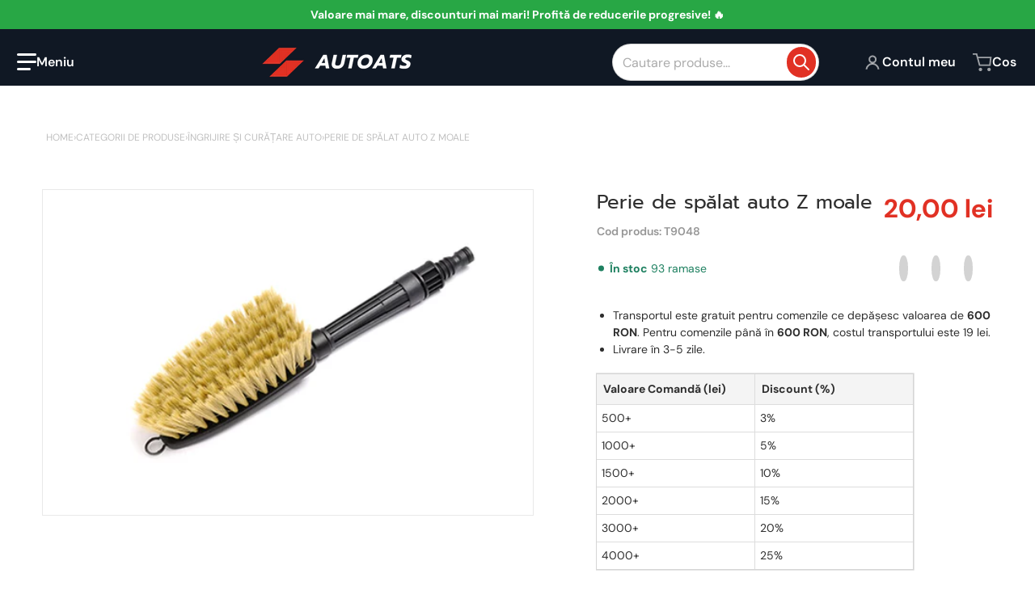

--- FILE ---
content_type: text/html; charset=utf-8
request_url: https://autoats.ro/products/car-wash-brush-z-soft
body_size: 52105
content:
<!doctype html>
<html
    class="no-js"
    lang="ro"
    
>
    <head>
        <meta charset="utf-8">
        <meta http-equiv="X-UA-Compatible" content="IE=edge">
        <meta name="viewport" content="width=device-width,initial-scale=1">
        <meta name="theme-color" content="">
        <link rel="canonical" href="https://autoats.ro/products/car-wash-brush-z-soft">
        <link rel="preconnect" href="https://cdn.shopify.com" crossorigin>

        <link rel="icon" type="image/png" href="//autoats.ro/cdn/shop/files/Design_fara_titlu_13_98c98d51-4fe6-4ed4-bfc3-b07521d2903f.png?v=1698248178&width=32">

<link rel="preconnect" href="https://fonts.shopifycdn.com" crossorigin><link rel="preload" as="font" href="//autoats.ro/cdn/fonts/dm_sans/dmsans_n4.ec80bd4dd7e1a334c969c265873491ae56018d72.woff2" type="font/woff2" crossorigin><link
                rel="preload"
                as="font"
                href="//autoats.ro/cdn/fonts/prompt/prompt_n4.55d12409b69157fbb5a35f8e7fe8e1c49ef883c4.woff2"
                type="font/woff2"
                crossorigin
            ><title>Perie de spălat auto Z moale</title>

        
            <meta name="description" content="Lungime: 33 cm">
        

        

<meta property="og:site_name" content="Autoats">
<meta property="og:url" content="https://autoats.ro/products/car-wash-brush-z-soft">
<meta property="og:title" content="Perie de spălat auto Z moale">
<meta property="og:type" content="product">
<meta property="og:description" content="Lungime: 33 cm"><meta property="og:image" content="http://autoats.ro/cdn/shop/products/t9048.jpg?v=1698494085">
    <meta property="og:image:secure_url" content="https://autoats.ro/cdn/shop/products/t9048.jpg?v=1698494085">
    <meta property="og:image:width" content="1280">
    <meta property="og:image:height" content="850"><meta property="og:price:amount" content="20,00">
    <meta property="og:price:currency" content="RON"><meta name="twitter:card" content="summary_large_image">
<meta name="twitter:title" content="Perie de spălat auto Z moale">
<meta name="twitter:description" content="Lungime: 33 cm">


        <script>window.performance && window.performance.mark && window.performance.mark('shopify.content_for_header.start');</script><meta name="google-site-verification" content="_ZZeOMfBLpD1eyJlmB66Y9aeJMyOUM0oHbGL_y5IAH8">
<meta id="shopify-digital-wallet" name="shopify-digital-wallet" content="/55669031030/digital_wallets/dialog">
<link rel="alternate" type="application/json+oembed" href="https://autoats.ro/products/car-wash-brush-z-soft.oembed">
<script async="async" src="/checkouts/internal/preloads.js?locale=ro-RO"></script>
<script id="shopify-features" type="application/json">{"accessToken":"b11cf0d408ca28815e381c006a02b79f","betas":["rich-media-storefront-analytics"],"domain":"autoats.ro","predictiveSearch":true,"shopId":55669031030,"locale":"ro"}</script>
<script>var Shopify = Shopify || {};
Shopify.shop = "autoats.myshopify.com";
Shopify.locale = "ro";
Shopify.currency = {"active":"RON","rate":"1.0"};
Shopify.country = "RO";
Shopify.theme = {"name":"Updated copy of AUTOATS","id":126597398646,"schema_name":"Charge","schema_version":"2.2.0","theme_store_id":2063,"role":"main"};
Shopify.theme.handle = "null";
Shopify.theme.style = {"id":null,"handle":null};
Shopify.cdnHost = "autoats.ro/cdn";
Shopify.routes = Shopify.routes || {};
Shopify.routes.root = "/";</script>
<script type="module">!function(o){(o.Shopify=o.Shopify||{}).modules=!0}(window);</script>
<script>!function(o){function n(){var o=[];function n(){o.push(Array.prototype.slice.apply(arguments))}return n.q=o,n}var t=o.Shopify=o.Shopify||{};t.loadFeatures=n(),t.autoloadFeatures=n()}(window);</script>
<script id="shop-js-analytics" type="application/json">{"pageType":"product"}</script>
<script defer="defer" async type="module" src="//autoats.ro/cdn/shopifycloud/shop-js/modules/v2/client.init-shop-cart-sync_BT-GjEfc.en.esm.js"></script>
<script defer="defer" async type="module" src="//autoats.ro/cdn/shopifycloud/shop-js/modules/v2/chunk.common_D58fp_Oc.esm.js"></script>
<script defer="defer" async type="module" src="//autoats.ro/cdn/shopifycloud/shop-js/modules/v2/chunk.modal_xMitdFEc.esm.js"></script>
<script type="module">
  await import("//autoats.ro/cdn/shopifycloud/shop-js/modules/v2/client.init-shop-cart-sync_BT-GjEfc.en.esm.js");
await import("//autoats.ro/cdn/shopifycloud/shop-js/modules/v2/chunk.common_D58fp_Oc.esm.js");
await import("//autoats.ro/cdn/shopifycloud/shop-js/modules/v2/chunk.modal_xMitdFEc.esm.js");

  window.Shopify.SignInWithShop?.initShopCartSync?.({"fedCMEnabled":true,"windoidEnabled":true});

</script>
<script id="__st">var __st={"a":55669031030,"offset":7200,"reqid":"d4987ba1-6ab1-422e-9826-f23f41a2e41c-1769042937","pageurl":"autoats.ro\/products\/car-wash-brush-z-soft","u":"cf564f3dd32c","p":"product","rtyp":"product","rid":6930808373366};</script>
<script>window.ShopifyPaypalV4VisibilityTracking = true;</script>
<script id="captcha-bootstrap">!function(){'use strict';const t='contact',e='account',n='new_comment',o=[[t,t],['blogs',n],['comments',n],[t,'customer']],c=[[e,'customer_login'],[e,'guest_login'],[e,'recover_customer_password'],[e,'create_customer']],r=t=>t.map((([t,e])=>`form[action*='/${t}']:not([data-nocaptcha='true']) input[name='form_type'][value='${e}']`)).join(','),a=t=>()=>t?[...document.querySelectorAll(t)].map((t=>t.form)):[];function s(){const t=[...o],e=r(t);return a(e)}const i='password',u='form_key',d=['recaptcha-v3-token','g-recaptcha-response','h-captcha-response',i],f=()=>{try{return window.sessionStorage}catch{return}},m='__shopify_v',_=t=>t.elements[u];function p(t,e,n=!1){try{const o=window.sessionStorage,c=JSON.parse(o.getItem(e)),{data:r}=function(t){const{data:e,action:n}=t;return t[m]||n?{data:e,action:n}:{data:t,action:n}}(c);for(const[e,n]of Object.entries(r))t.elements[e]&&(t.elements[e].value=n);n&&o.removeItem(e)}catch(o){console.error('form repopulation failed',{error:o})}}const l='form_type',E='cptcha';function T(t){t.dataset[E]=!0}const w=window,h=w.document,L='Shopify',v='ce_forms',y='captcha';let A=!1;((t,e)=>{const n=(g='f06e6c50-85a8-45c8-87d0-21a2b65856fe',I='https://cdn.shopify.com/shopifycloud/storefront-forms-hcaptcha/ce_storefront_forms_captcha_hcaptcha.v1.5.2.iife.js',D={infoText:'Protejat prin hCaptcha',privacyText:'Confidențialitate',termsText:'Condiții'},(t,e,n)=>{const o=w[L][v],c=o.bindForm;if(c)return c(t,g,e,D).then(n);var r;o.q.push([[t,g,e,D],n]),r=I,A||(h.body.append(Object.assign(h.createElement('script'),{id:'captcha-provider',async:!0,src:r})),A=!0)});var g,I,D;w[L]=w[L]||{},w[L][v]=w[L][v]||{},w[L][v].q=[],w[L][y]=w[L][y]||{},w[L][y].protect=function(t,e){n(t,void 0,e),T(t)},Object.freeze(w[L][y]),function(t,e,n,w,h,L){const[v,y,A,g]=function(t,e,n){const i=e?o:[],u=t?c:[],d=[...i,...u],f=r(d),m=r(i),_=r(d.filter((([t,e])=>n.includes(e))));return[a(f),a(m),a(_),s()]}(w,h,L),I=t=>{const e=t.target;return e instanceof HTMLFormElement?e:e&&e.form},D=t=>v().includes(t);t.addEventListener('submit',(t=>{const e=I(t);if(!e)return;const n=D(e)&&!e.dataset.hcaptchaBound&&!e.dataset.recaptchaBound,o=_(e),c=g().includes(e)&&(!o||!o.value);(n||c)&&t.preventDefault(),c&&!n&&(function(t){try{if(!f())return;!function(t){const e=f();if(!e)return;const n=_(t);if(!n)return;const o=n.value;o&&e.removeItem(o)}(t);const e=Array.from(Array(32),(()=>Math.random().toString(36)[2])).join('');!function(t,e){_(t)||t.append(Object.assign(document.createElement('input'),{type:'hidden',name:u})),t.elements[u].value=e}(t,e),function(t,e){const n=f();if(!n)return;const o=[...t.querySelectorAll(`input[type='${i}']`)].map((({name:t})=>t)),c=[...d,...o],r={};for(const[a,s]of new FormData(t).entries())c.includes(a)||(r[a]=s);n.setItem(e,JSON.stringify({[m]:1,action:t.action,data:r}))}(t,e)}catch(e){console.error('failed to persist form',e)}}(e),e.submit())}));const S=(t,e)=>{t&&!t.dataset[E]&&(n(t,e.some((e=>e===t))),T(t))};for(const o of['focusin','change'])t.addEventListener(o,(t=>{const e=I(t);D(e)&&S(e,y())}));const B=e.get('form_key'),M=e.get(l),P=B&&M;t.addEventListener('DOMContentLoaded',(()=>{const t=y();if(P)for(const e of t)e.elements[l].value===M&&p(e,B);[...new Set([...A(),...v().filter((t=>'true'===t.dataset.shopifyCaptcha))])].forEach((e=>S(e,t)))}))}(h,new URLSearchParams(w.location.search),n,t,e,['guest_login'])})(!0,!0)}();</script>
<script integrity="sha256-4kQ18oKyAcykRKYeNunJcIwy7WH5gtpwJnB7kiuLZ1E=" data-source-attribution="shopify.loadfeatures" defer="defer" src="//autoats.ro/cdn/shopifycloud/storefront/assets/storefront/load_feature-a0a9edcb.js" crossorigin="anonymous"></script>
<script data-source-attribution="shopify.dynamic_checkout.dynamic.init">var Shopify=Shopify||{};Shopify.PaymentButton=Shopify.PaymentButton||{isStorefrontPortableWallets:!0,init:function(){window.Shopify.PaymentButton.init=function(){};var t=document.createElement("script");t.src="https://autoats.ro/cdn/shopifycloud/portable-wallets/latest/portable-wallets.ro.js",t.type="module",document.head.appendChild(t)}};
</script>
<script data-source-attribution="shopify.dynamic_checkout.buyer_consent">
  function portableWalletsHideBuyerConsent(e){var t=document.getElementById("shopify-buyer-consent"),n=document.getElementById("shopify-subscription-policy-button");t&&n&&(t.classList.add("hidden"),t.setAttribute("aria-hidden","true"),n.removeEventListener("click",e))}function portableWalletsShowBuyerConsent(e){var t=document.getElementById("shopify-buyer-consent"),n=document.getElementById("shopify-subscription-policy-button");t&&n&&(t.classList.remove("hidden"),t.removeAttribute("aria-hidden"),n.addEventListener("click",e))}window.Shopify?.PaymentButton&&(window.Shopify.PaymentButton.hideBuyerConsent=portableWalletsHideBuyerConsent,window.Shopify.PaymentButton.showBuyerConsent=portableWalletsShowBuyerConsent);
</script>
<script data-source-attribution="shopify.dynamic_checkout.cart.bootstrap">document.addEventListener("DOMContentLoaded",(function(){function t(){return document.querySelector("shopify-accelerated-checkout-cart, shopify-accelerated-checkout")}if(t())Shopify.PaymentButton.init();else{new MutationObserver((function(e,n){t()&&(Shopify.PaymentButton.init(),n.disconnect())})).observe(document.body,{childList:!0,subtree:!0})}}));
</script>

<script>window.performance && window.performance.mark && window.performance.mark('shopify.content_for_header.end');</script>
        

<style data-shopify>
    @font-face {
  font-family: "DM Sans";
  font-weight: 400;
  font-style: normal;
  font-display: swap;
  src: url("//autoats.ro/cdn/fonts/dm_sans/dmsans_n4.ec80bd4dd7e1a334c969c265873491ae56018d72.woff2") format("woff2"),
       url("//autoats.ro/cdn/fonts/dm_sans/dmsans_n4.87bdd914d8a61247b911147ae68e754d695c58a6.woff") format("woff");
}

    @font-face {
  font-family: "DM Sans";
  font-weight: 700;
  font-style: normal;
  font-display: swap;
  src: url("//autoats.ro/cdn/fonts/dm_sans/dmsans_n7.97e21d81502002291ea1de8aefb79170c6946ce5.woff2") format("woff2"),
       url("//autoats.ro/cdn/fonts/dm_sans/dmsans_n7.af5c214f5116410ca1d53a2090665620e78e2e1b.woff") format("woff");
}

    @font-face {
  font-family: "DM Sans";
  font-weight: 600;
  font-style: normal;
  font-display: swap;
  src: url("//autoats.ro/cdn/fonts/dm_sans/dmsans_n6.70a2453ea926d613c6a2f89af05180d14b3a7c96.woff2") format("woff2"),
       url("//autoats.ro/cdn/fonts/dm_sans/dmsans_n6.355605667bef215872257574b57fc097044f7e20.woff") format("woff");
}

    @font-face {
  font-family: "DM Sans";
  font-weight: 400;
  font-style: italic;
  font-display: swap;
  src: url("//autoats.ro/cdn/fonts/dm_sans/dmsans_i4.b8fe05e69ee95d5a53155c346957d8cbf5081c1a.woff2") format("woff2"),
       url("//autoats.ro/cdn/fonts/dm_sans/dmsans_i4.403fe28ee2ea63e142575c0aa47684d65f8c23a0.woff") format("woff");
}

    @font-face {
  font-family: "DM Sans";
  font-weight: 700;
  font-style: italic;
  font-display: swap;
  src: url("//autoats.ro/cdn/fonts/dm_sans/dmsans_i7.52b57f7d7342eb7255084623d98ab83fd96e7f9b.woff2") format("woff2"),
       url("//autoats.ro/cdn/fonts/dm_sans/dmsans_i7.d5e14ef18a1d4a8ce78a4187580b4eb1759c2eda.woff") format("woff");
}

    @font-face {
  font-family: Prompt;
  font-weight: 400;
  font-style: normal;
  font-display: swap;
  src: url("//autoats.ro/cdn/fonts/prompt/prompt_n4.55d12409b69157fbb5a35f8e7fe8e1c49ef883c4.woff2") format("woff2"),
       url("//autoats.ro/cdn/fonts/prompt/prompt_n4.cb4fce1008c76d3a576d0fc88e84462b52c62ea8.woff") format("woff");
}

    :root {
      --font-body-family: "DM Sans", sans-serif;
      --font-body-style: normal;
      --font-body-weight: 400;

      --font-heading-family: Prompt, sans-serif;
      --font-heading-style: normal;
      --font-heading-weight: 400;
      --font-heading-size: 36;

      --color-base-text: #2e2e2e;
      --color-base-text-rgb: 46, 46, 46;
      --color-base-background-1: #FFFFFF;
      --color-base-background-1-rgb: 255, 255, 255;
      --color-base-background-2: #F4F4F5;
      --color-base-background-2-rgb: 244, 244, 245;
      --color-base-background-gradient: ;
      --color-base-link: #E13124;
      --color-base-link-rgb: 225, 49, 36;
      --color-base-accent-1: #E13124;
      --color-base-accent-1-rgb: 225, 49, 36;
      --color-base-accent-1-inverse: #ffffff;
      --color-base-accent-1-inverse-rgb: 255, 255, 255;
      --color-base-accent-2: #1e8060;
      --color-base-accent-2-rgb: 30, 128, 96;
      --color-base-accent-2-inverse: #ffffff;
      --color-base-accent-2-inverse-rgb: 255, 255, 255;

      --color-price-final: #E13124;

      --color-message-rgb: 110,113,120;

      --header--text-color: #ffffff;
      --header--text-color-rgb: 255, 255, 255;
      --header--background-color: #101824;

      --footer-text-color: #ffffff;
    }

    html {
      box-sizing: border-box;
      height: 100%;
    }

    .form__message--success {
      --color-message-rgb: 66,202,73;
    }

    .form__message--error {
      --color-message-rgb: 255,83,82;
    }

    .shopify-section .dynamic-page-width {
      max-width: 1200px;
      margin: 0 auto;
      padding-left: .75rem;
      padding-right: .75rem;
    }

    .shopify-section .full--width {
      max-width: 100%;
      padding-left: .75rem;
      padding-right: .75rem;
    }

    .shopify-section .full--width__no-paddings {
      max-width: 100%;
    }

    #MainContent .lighter {
      font-weight: 400;
    }
</style>

        <style data-shopify>
    #MainContent > :last-child .icons-bar {
      margin-bottom: -1.5rem;
    }
    
    .badge-onsale.none,
    .badge-soldout.none {
      display: none;
    }
    
    .jdgm-rev-widg__title {
      display: none;
    }
    .grid-item .jdgm-preview-badge {
      font-size: calc(1rem - 2px);
    }

    .grid-item .jdgm-preview-badge > div {
      margin: .5rem 0 0;
      white-space: nowrap;
      overflow: hidden;
      text-overflow: ellipsis;
    }

    .grid-item .jdgm-prev-badge__text {
      font-weight: 600;
    }

    .grid-item .jdgm-prev-badge[data-number-of-reviews="0"] {
      display: none !important;
    }

    .heading .link {
      width: 100%;
      max-width: max-content;
    }
    /* RTL */
    
    .footer-contacts__image-title {
      left: 1rem;
    }

    .footer-contacts__address .address-item {
      padding: 0 0 0 2rem;
    }

    @media only screen and (max-width: 900px) {
      .grid-item .judgeme-product-reviews-badge .jdgm-widget.jdgm-widget {
        float: left;
      }
    }

    @media only screen and (min-width: 767px) {
      .tab-judgeme-reviews .jdgm-widget .jdgm-row-stars {
        justify-content: unset !important;
      }
    }
    @media only screen and (min-width: 990px) {
      .tab-judgeme-reviews .jdgm-widget:not(.jdgm-review-widget--small,.jdgm-review-widget--medium) :not(.jdgm-histogram-wrapper) > .jdgm-histogram {
        width: 50%;
      }
    }

    .grid-item {
      flex-shrink: 0;
    }

    .grid-item .item-image {
      position: relative;
      width: 100%;
    }

    .grid-item .item-vendor {
      color: var(--color-foreground-70);
      font-size: calc(1rem - 1px);
      font-weight: 600;
      margin: 0 0 .25rem;
      word-break: break-all;
    }

    .grid-item .item-title {
      font-weight: 700;
    }

    .item-actions-wrapper > button {
      padding: .25rem .5rem;
      max-width: 100%;
    }

    .item-actions-wrapper > button span {
      overflow: hidden;
      text-overflow: ellipsis;
      white-space: nowrap;
    }

    .grid-item .badge-onsale__icon svg {
      width: .75rem;
      margin-right: .35rem;
    }

    .grid-item .badge-onsale__label {
      display: flex;
    }

    select-color-variants {
      display: flex;
      width: 100%;
      align-items: center;
      padding-bottom: .75rem;
    }

    select-color-variants .swatch-attribute-options {
      gap: .5rem 0.25rem;
    }

    .grid-item .compare-add-button {
      min-width: 0;
      padding: 0;
      position: absolute;
      bottom: 0.75rem;
      right: 0.75rem;
      background: transparent;
      z-index: 20;
    }

    .footer-contacts__address i {
      background: none;
      height: 1.5rem;
      position: absolute;
      margin: .5rem 0 0 -3rem;
      padding: 0;
      width: 1.5rem;
    }
    .footer-inner {
      display: flex;
      gap: 1rem;
      margin: 0 auto;
      max-width: 1280px;
      padding: 1.5rem 1rem;
    }

    .footer-inner[data-children-count] {
      display: grid;
    }

    @media only screen and (max-width: 900px) {
      [data-mode="grid"] .item-actions-wrapper {
        padding-top: .75rem;
        border-top: 1px solid var(--color-foreground-10);
      }
      .swatch-attribute-options .swatch-option_more {
        display: flex;
        align-items: center;
      }
    }

    @media only screen and (min-width: 768px) {
      .footer-contacts__image .image-placeholder {
        width: px;
        height: px;
      }

      .footer-inner[data-children-count] {
        grid-template-columns: repeat(3, 1fr);
      }

      .footer-inner[data-children-count="2"] {
        grid-template-columns: repeat(2, 1fr);
      }
    }

    @media only screen and (min-width: 990px) {
     .footer-contacts__address i {
        border-radius: 100%;
        background: rgba(var(--footer-contacts--foreground-color), .1);
        width: 2.75rem;
        height: 2.75rem;
        margin: .5rem 0 0 -3.5rem;
        padding: .5rem;
      }

      .footer-inner[data-children-count] {
        grid-template-columns: repeat(4, 1fr);
      }
    }

    .page-scroll-up svg {
      width: 1.5rem;
      height: 1.5rem;
    }
    /* control buttons paddings */
    [type=button],
    [type=reset],
    [type=submit],
    button,
    .button,
    .shopify-challenge__button {
      padding: 0.5rem 0.8rem;
    }

    /* buttons outline on hover *//* RTL */
    


    cart-sidebar {
      right: 0;
      --tw-translate-x: 100%;
      transform: translateX(var(--tw-translate-x));
    }

    header cart-sidebar {
      transform-origin: -1.5rem -1.5rem;
    }

    header.header cart-sidebar:after {
      right: 1.5rem;
    }

    slider-component .slider-buttons {
      right: 0;
    }
</style>

        <style data-shopify>
/* DEFAULT (CHARGE) THEME */
    [data-mode="grid"] .grid-item .judgeme-product-reviews-badge {
      display: flex;
      justify-content: center;
    }

    [data-mode="grid"] .item-details-wrapper {
      text-align: center;
    }

    .swatch-attribute-options,
    [data-mode="grid"] .grid-item .item-price,
    [data-mode="grid"] select-color-variants {
      justify-content: center;
    }

    .footer-inner li {
      line-height: 1.5;
    }

    .footer-contacts__image-title {
      position: absolute;
      top: 0;
    }
    /* Product card->Enable hover effect */.footer-contacts i {
      color: rgba(var(--footer-contacts--foreground-color-rgb),.75);
    }
    @media only screen and (min-width: 990px) {
      footer .footer-contacts {
        padding: 2rem 0 0;
      }
    }</style>


        

        <script src="//autoats.ro/cdn/shop/t/7/assets/global.js?v=89930818582762839461718255416" defer="defer"></script>
        <link href="//autoats.ro/cdn/shop/t/7/assets/styles.css?v=163215555274465955811718297508" rel="stylesheet" type="text/css" media="all" />
        <style data-shopify>
    .page-scroll-up,
    .product-form__buttons button,
    header .cart-sidebar__footer-actions > * {
      border-radius: 1.5rem;
      -webkit-border-radius: 1.5rem;
    }

    .swatch-attribute-options input[type=radio] + label,
    .swatch-option[type=radio]:checked + label:before,
    .swatch-option[type=radio] + label:hover:before,
    variant-radios .form__label ~ label,
    variant-radios[data-mark-unavailable-variant=true] input[type=radio].unavailable-option + label .unavailable-swatch__overlay {
      border-radius: 1.5rem;
      -webkit-border-radius: 1.5rem;
    }

    [type=text],
    [type=password],
    [type=url],
    [type=tel],
    [type=search],
    .search__input,
    [type=datetime],
    [type=email],
    [type=date],
    textarea,
    form select,
    .select__select,
    .header__search .field,
    .pagination__item,
    .our-collections.slider li > a .item-title,
    .facet-checkbox:not(.facet-checkbox--disabled) .facet__swatch-option[type=radio] + label::before,
    .facet__swatch-option + label,
    .compare-icon > svg,
    .compare-checkmark > svg,
    .grid-item .compare-add-button,
    .jdgm-write-rev-link.jdgm-write-rev-link,
    .product-tabs .spr-summary-actions-newreview,
    .menu-drawer .localization-form__select,
    bought-together .item-checkbox svg {
      border-radius: 1.5rem ;
      -webkit-border-radius: 1.5rem ;
    }

    [type=button],
    [type=reset],
    [type=submit],
    button,
    .button,
    .shopify-payment-button__button [role=button],
    .shopify-challenge__button {
      border-radius: 1.5rem;
      -webkit-border-radius: 1.5rem;
    }

    .cart__dynamic-checkout-buttons div[role=button] {
      border-radius: 1.5rem !important;
      -webkit-border-radius: 1.5rem !important;
      height: 44px !important;
    }

    .header__search .search__button {
      border-radius: 1.5rem;
      -webkit-border-radius: 1.5rem;
    }

    .header__search .search__button {
      padding: 0.4rem;
    }

    footer .newsletter-form__field-wrapper button.button,
    .footer-contacts__newsletter button.button {
      padding: 0.35rem;
    }

    footer .newsletter-form__field-wrapper button.button,
    .footer-contacts__newsletter button.button,
    .field__button {
      position: absolute;
      top: .25rem;
      bottom: .25rem;
      right: .25rem;
    }

    [type=email],
    [type=password],
    [type=text],
    .popup-banner__text .newsletter-form__button {
      width: 100%!important;
    }

    
</style>

        <script type="text/javascript">
    let subscribers = {};
    const PUB_SUB_EVENTS = {
      cartUpdate: "cart-update",
      quantityUpdate: "quantity-update",
      variantChange: "variant-change",
      windowResizeX: "window-resize-x",
    };

    function debounce(fn, wait) {
    let t;
    return (...args) => {
        clearTimeout(t);
        t = setTimeout(() => fn.apply(this, args), wait);
    };
    }

    function subscribe(eventName, callback) {
    if (subscribers[eventName] === undefined) subscribers[eventName] = [];

    subscribers[eventName] = [...subscribers[eventName], callback];

    return function unsubscribe() {
        subscribers[eventName] = subscribers[eventName].filter((cb) => {
            return cb !== callback;
        });
    };
    }
    document.documentElement.className = document.documentElement.className.replace('no-js', 'js');

    if (HTMLScriptElement.supports && HTMLScriptElement.supports('speculationrules')) {

      const specScript = document.createElement('script');
      specScript.type = 'speculationrules';
      specRules = {
        "prerender": [{
          "source": "document",
          "where": {
            "or": [
              { "href_matches": "/*" },
              { "href_matches": "/collections*" },
              { "href_matches": "/products*" },
              { "href_matches": "/blogs*" },
              { "href_matches": "/pages*" }
            ],
          },
          "eagerness": "moderate"
        }]
      };
      specScript.textContent = JSON.stringify(specRules);

      const scriptTag = document.getElementsByTagName('script')[0];
      scriptTag.parentElement.insertBefore(specScript, scriptTag);
    }
</script>

    <!-- BEGIN app block: shopify://apps/judge-me-reviews/blocks/judgeme_core/61ccd3b1-a9f2-4160-9fe9-4fec8413e5d8 --><!-- Start of Judge.me Core -->






<link rel="dns-prefetch" href="https://cdnwidget.judge.me">
<link rel="dns-prefetch" href="https://cdn.judge.me">
<link rel="dns-prefetch" href="https://cdn1.judge.me">
<link rel="dns-prefetch" href="https://api.judge.me">

<script data-cfasync='false' class='jdgm-settings-script'>window.jdgmSettings={"pagination":5,"disable_web_reviews":false,"badge_no_review_text":"Nicio recenzie","badge_n_reviews_text":"{{ n }} recenzie/recenzii","hide_badge_preview_if_no_reviews":true,"badge_hide_text":false,"enforce_center_preview_badge":false,"widget_title":"Recenzii Clienți","widget_open_form_text":"Scrie o recenzie","widget_close_form_text":"Anulează recenzia","widget_refresh_page_text":"Reîmprospătează pagina","widget_summary_text":"Pe baza a {{ number_of_reviews }} recenzie/recenzii","widget_no_review_text":"Fii primul care scrie o recenzie","widget_name_field_text":"Nume de afișare","widget_verified_name_field_text":"Nume verificat (public)","widget_name_placeholder_text":"Nume de afișare","widget_required_field_error_text":"Acest câmp este obligatoriu.","widget_email_field_text":"Adresă de email","widget_verified_email_field_text":"Email verificat (privat, nu poate fi editat)","widget_email_placeholder_text":"Adresa ta de email","widget_email_field_error_text":"Te rugăm să introduci o adresă de email validă.","widget_rating_field_text":"Evaluare","widget_review_title_field_text":"Titlul Recenziei","widget_review_title_placeholder_text":"Dă recenziei tale un titlu","widget_review_body_field_text":"Conținutul recenziei","widget_review_body_placeholder_text":"Începe să scrii aici...","widget_pictures_field_text":"Poză/Video (opțional)","widget_submit_review_text":"Trimite Recenzia","widget_submit_verified_review_text":"Trimite Recenzie Verificată","widget_submit_success_msg_with_auto_publish":"Mulțumim! Te rugăm să reîmprospătezi pagina în câteva momente pentru a-ți vedea recenzia. Poți elimina sau edita recenzia ta conectându-te la \u003ca href='https://judge.me/login' target='_blank' rel='nofollow noopener'\u003eJudge.me\u003c/a\u003e","widget_submit_success_msg_no_auto_publish":"Mulțumim! Recenzia ta va fi publicată imediat ce va fi aprobată de administratorul magazinului. Poți elimina sau edita recenzia ta conectându-te la \u003ca href='https://judge.me/login' target='_blank' rel='nofollow noopener'\u003eJudge.me\u003c/a\u003e","widget_show_default_reviews_out_of_total_text":"Se afișează {{ n_reviews_shown }} din {{ n_reviews }} recenzii.","widget_show_all_link_text":"Arată tot","widget_show_less_link_text":"Arată mai puțin","widget_author_said_text":"{{ reviewer_name }} a spus:","widget_days_text":"acum {{ n }} zile","widget_weeks_text":"acum {{ n }} săptămână/săptămâni","widget_months_text":"acum {{ n }} lună/luni","widget_years_text":"acum {{ n }} an/ani","widget_yesterday_text":"Ieri","widget_today_text":"Astăzi","widget_replied_text":"\u003e\u003e {{ shop_name }} a răspuns:","widget_read_more_text":"Citește mai mult","widget_reviewer_name_as_initial":"","widget_rating_filter_color":"#fbcd0a","widget_rating_filter_see_all_text":"Vezi toate recenziile","widget_sorting_most_recent_text":"Cele mai recente","widget_sorting_highest_rating_text":"Evaluare cea mai mare","widget_sorting_lowest_rating_text":"Evaluare cea mai mică","widget_sorting_with_pictures_text":"Doar cu poze","widget_sorting_most_helpful_text":"Cele mai utile","widget_open_question_form_text":"Pune o întrebare","widget_reviews_subtab_text":"Recenzii","widget_questions_subtab_text":"Întrebări","widget_question_label_text":"Întrebare","widget_answer_label_text":"Răspuns","widget_question_placeholder_text":"Scrie întrebarea ta aici","widget_submit_question_text":"Trimite Întrebarea","widget_question_submit_success_text":"Mulțumim pentru întrebarea ta! Te vom anunța odată ce primește un răspuns.","verified_badge_text":"Verificat","verified_badge_bg_color":"","verified_badge_text_color":"","verified_badge_placement":"left-of-reviewer-name","widget_review_max_height":"","widget_hide_border":false,"widget_social_share":false,"widget_thumb":false,"widget_review_location_show":false,"widget_location_format":"","all_reviews_include_out_of_store_products":true,"all_reviews_out_of_store_text":"(în afara magazinului)","all_reviews_pagination":100,"all_reviews_product_name_prefix_text":"despre","enable_review_pictures":true,"enable_question_anwser":false,"widget_theme":"default","review_date_format":"mm/dd/yyyy","default_sort_method":"most-recent","widget_product_reviews_subtab_text":"Recenzii Produse","widget_shop_reviews_subtab_text":"Recenzii Magazin","widget_other_products_reviews_text":"Recenzii pentru alte produse","widget_store_reviews_subtab_text":"Recenzii magazin","widget_no_store_reviews_text":"Acest magazin nu are încă recenzii","widget_web_restriction_product_reviews_text":"Acest produs nu are încă recenzii","widget_no_items_text":"Nu s-a găsit niciun element","widget_show_more_text":"Arată mai multe","widget_write_a_store_review_text":"Scrie o Recenzie pentru Magazin","widget_other_languages_heading":"Recenzii în Alte Limbi","widget_translate_review_text":"Traduceți recenzia în {{ language }}","widget_translating_review_text":"Se traduce...","widget_show_original_translation_text":"Afișează originalul ({{ language }})","widget_translate_review_failed_text":"Recenzia nu a putut fi tradusă.","widget_translate_review_retry_text":"Reîncercați","widget_translate_review_try_again_later_text":"Încercați din nou mai târziu","show_product_url_for_grouped_product":false,"widget_sorting_pictures_first_text":"Pozele primele","show_pictures_on_all_rev_page_mobile":false,"show_pictures_on_all_rev_page_desktop":false,"floating_tab_hide_mobile_install_preference":false,"floating_tab_button_name":"★ Recenzii","floating_tab_title":"Lăsăm clienții să vorbească pentru noi","floating_tab_button_color":"","floating_tab_button_background_color":"","floating_tab_url":"","floating_tab_url_enabled":false,"floating_tab_tab_style":"text","all_reviews_text_badge_text":"Clienții ne evaluează {{ shop.metafields.judgeme.all_reviews_rating | round: 1 }}/5 pe baza a {{ shop.metafields.judgeme.all_reviews_count }} recenzii.","all_reviews_text_badge_text_branded_style":"{{ shop.metafields.judgeme.all_reviews_rating | round: 1 }} din 5 stele pe baza a {{ shop.metafields.judgeme.all_reviews_count }} recenzii","is_all_reviews_text_badge_a_link":false,"show_stars_for_all_reviews_text_badge":false,"all_reviews_text_badge_url":"","all_reviews_text_style":"branded","all_reviews_text_color_style":"judgeme_brand_color","all_reviews_text_color":"#108474","all_reviews_text_show_jm_brand":true,"featured_carousel_show_header":true,"featured_carousel_title":"Lăsăm clienții să vorbească pentru noi","testimonials_carousel_title":"Clienții ne spun","videos_carousel_title":"Relatări reale ale clienților","cards_carousel_title":"Clienții ne spun","featured_carousel_count_text":"din {{ n }} recenzii","featured_carousel_add_link_to_all_reviews_page":false,"featured_carousel_url":"","featured_carousel_show_images":true,"featured_carousel_autoslide_interval":5,"featured_carousel_arrows_on_the_sides":true,"featured_carousel_height":250,"featured_carousel_width":80,"featured_carousel_image_size":0,"featured_carousel_image_height":250,"featured_carousel_arrow_color":"#eeeeee","verified_count_badge_style":"branded","verified_count_badge_orientation":"horizontal","verified_count_badge_color_style":"judgeme_brand_color","verified_count_badge_color":"#108474","is_verified_count_badge_a_link":false,"verified_count_badge_url":"","verified_count_badge_show_jm_brand":true,"widget_rating_preset_default":5,"widget_first_sub_tab":"product-reviews","widget_show_histogram":true,"widget_histogram_use_custom_color":false,"widget_pagination_use_custom_color":false,"widget_star_use_custom_color":false,"widget_verified_badge_use_custom_color":false,"widget_write_review_use_custom_color":false,"picture_reminder_submit_button":"Upload Pictures","enable_review_videos":false,"mute_video_by_default":false,"widget_sorting_videos_first_text":"Videoclipurile primele","widget_review_pending_text":"În așteptare","featured_carousel_items_for_large_screen":3,"social_share_options_order":"Facebook,Twitter","remove_microdata_snippet":false,"disable_json_ld":false,"enable_json_ld_products":false,"preview_badge_show_question_text":false,"preview_badge_no_question_text":"Nicio întrebare","preview_badge_n_question_text":"{{ number_of_questions }} întrebare/întrebări","qa_badge_show_icon":false,"qa_badge_position":"same-row","remove_judgeme_branding":false,"widget_add_search_bar":false,"widget_search_bar_placeholder":"Caută","widget_sorting_verified_only_text":"Doar verificate","featured_carousel_theme":"default","featured_carousel_show_rating":true,"featured_carousel_show_title":true,"featured_carousel_show_body":true,"featured_carousel_show_date":false,"featured_carousel_show_reviewer":true,"featured_carousel_show_product":false,"featured_carousel_header_background_color":"#108474","featured_carousel_header_text_color":"#ffffff","featured_carousel_name_product_separator":"reviewed","featured_carousel_full_star_background":"#108474","featured_carousel_empty_star_background":"#dadada","featured_carousel_vertical_theme_background":"#f9fafb","featured_carousel_verified_badge_enable":false,"featured_carousel_verified_badge_color":"#108474","featured_carousel_border_style":"round","featured_carousel_review_line_length_limit":3,"featured_carousel_more_reviews_button_text":"Citește mai multe recenzii","featured_carousel_view_product_button_text":"Vezi produsul","all_reviews_page_load_reviews_on":"scroll","all_reviews_page_load_more_text":"Încarcă Mai Multe Recenzii","disable_fb_tab_reviews":false,"enable_ajax_cdn_cache":false,"widget_advanced_speed_features":5,"widget_public_name_text":"afișat public ca","default_reviewer_name":"John Smith","default_reviewer_name_has_non_latin":true,"widget_reviewer_anonymous":"Anonim","medals_widget_title":"Medalii de Recenzii Judge.me","medals_widget_background_color":"#f9fafb","medals_widget_position":"footer_all_pages","medals_widget_border_color":"#f9fafb","medals_widget_verified_text_position":"left","medals_widget_use_monochromatic_version":false,"medals_widget_elements_color":"#108474","show_reviewer_avatar":true,"widget_invalid_yt_video_url_error_text":"Nu este un URL de video YouTube","widget_max_length_field_error_text":"Te rugăm să introduci maximum {0} caractere.","widget_show_country_flag":false,"widget_show_collected_via_shop_app":true,"widget_verified_by_shop_badge_style":"light","widget_verified_by_shop_text":"Verificat de Magazin","widget_show_photo_gallery":false,"widget_load_with_code_splitting":true,"widget_ugc_install_preference":false,"widget_ugc_title":"Făcut de noi, Împărtășit de tine","widget_ugc_subtitle":"Etichetează-ne pentru a-ți vedea poza prezentată în pagina noastră","widget_ugc_arrows_color":"#ffffff","widget_ugc_primary_button_text":"Cumpără acum","widget_ugc_primary_button_background_color":"#108474","widget_ugc_primary_button_text_color":"#ffffff","widget_ugc_primary_button_border_width":"0","widget_ugc_primary_button_border_style":"none","widget_ugc_primary_button_border_color":"#108474","widget_ugc_primary_button_border_radius":"25","widget_ugc_secondary_button_text":"Încarcă mai mult","widget_ugc_secondary_button_background_color":"#ffffff","widget_ugc_secondary_button_text_color":"#108474","widget_ugc_secondary_button_border_width":"2","widget_ugc_secondary_button_border_style":"solid","widget_ugc_secondary_button_border_color":"#108474","widget_ugc_secondary_button_border_radius":"25","widget_ugc_reviews_button_text":"Vezi Recenziile","widget_ugc_reviews_button_background_color":"#ffffff","widget_ugc_reviews_button_text_color":"#108474","widget_ugc_reviews_button_border_width":"2","widget_ugc_reviews_button_border_style":"solid","widget_ugc_reviews_button_border_color":"#108474","widget_ugc_reviews_button_border_radius":"25","widget_ugc_reviews_button_link_to":"judgeme-reviews-page","widget_ugc_show_post_date":true,"widget_ugc_max_width":"800","widget_rating_metafield_value_type":true,"widget_primary_color":"#E13124","widget_enable_secondary_color":false,"widget_secondary_color":"#edf5f5","widget_summary_average_rating_text":"{{ average_rating }} din 5","widget_media_grid_title":"Fotografii și videoclipuri ale clienților","widget_media_grid_see_more_text":"Vezi mai mult","widget_round_style":false,"widget_show_product_medals":true,"widget_verified_by_judgeme_text":"Verificat de Judge.me","widget_show_store_medals":true,"widget_verified_by_judgeme_text_in_store_medals":"Verificat de Judge.me","widget_media_field_exceed_quantity_message":"Ne pare rău, putem accepta doar {{ max_media }} pentru o recenzie.","widget_media_field_exceed_limit_message":"{{ file_name }} este prea mare, te rugăm să selectezi un {{ media_type }} mai mic de {{ size_limit }}MB.","widget_review_submitted_text":"Recenzie Trimisă!","widget_question_submitted_text":"Întrebare Trimisă!","widget_close_form_text_question":"Anulează","widget_write_your_answer_here_text":"Scrie răspunsul tău aici","widget_enabled_branded_link":true,"widget_show_collected_by_judgeme":true,"widget_reviewer_name_color":"","widget_write_review_text_color":"","widget_write_review_bg_color":"","widget_collected_by_judgeme_text":"colectat de Judge.me","widget_pagination_type":"standard","widget_load_more_text":"Încarcă Mai Mult","widget_load_more_color":"#108474","widget_full_review_text":"Recenzie Completă","widget_read_more_reviews_text":"Citește Mai Multe Recenzii","widget_read_questions_text":"Citește Întrebări","widget_questions_and_answers_text":"Întrebări și Răspunsuri","widget_verified_by_text":"Verificat de","widget_verified_text":"Verificat","widget_number_of_reviews_text":"{{ number_of_reviews }} recenzii","widget_back_button_text":"Înapoi","widget_next_button_text":"Următor","widget_custom_forms_filter_button":"Filtre","custom_forms_style":"horizontal","widget_show_review_information":true,"how_reviews_are_collected":"Cum sunt colectate recenziile?","widget_show_review_keywords":false,"widget_gdpr_statement":"Cum folosim datele tale: Te vom contacta doar în legătură cu recenzia pe care ai lăsat-o, și doar dacă este necesar. Prin trimiterea recenziei tale, ești de acord cu \u003ca href='https://judge.me/terms' target='_blank' rel='nofollow noopener'\u003etermenii\u003c/a\u003e, \u003ca href='https://judge.me/privacy' target='_blank' rel='nofollow noopener'\u003epolitica de confidențialitate\u003c/a\u003e și \u003ca href='https://judge.me/content-policy' target='_blank' rel='nofollow noopener'\u003epolitica de conținut\u003c/a\u003e Judge.me.","widget_multilingual_sorting_enabled":false,"widget_translate_review_content_enabled":false,"widget_translate_review_content_method":"manual","popup_widget_review_selection":"automatically_with_pictures","popup_widget_round_border_style":true,"popup_widget_show_title":true,"popup_widget_show_body":true,"popup_widget_show_reviewer":false,"popup_widget_show_product":true,"popup_widget_show_pictures":true,"popup_widget_use_review_picture":true,"popup_widget_show_on_home_page":true,"popup_widget_show_on_product_page":true,"popup_widget_show_on_collection_page":true,"popup_widget_show_on_cart_page":true,"popup_widget_position":"bottom_left","popup_widget_first_review_delay":5,"popup_widget_duration":5,"popup_widget_interval":5,"popup_widget_review_count":5,"popup_widget_hide_on_mobile":true,"review_snippet_widget_round_border_style":true,"review_snippet_widget_card_color":"#FFFFFF","review_snippet_widget_slider_arrows_background_color":"#FFFFFF","review_snippet_widget_slider_arrows_color":"#000000","review_snippet_widget_star_color":"#108474","show_product_variant":false,"all_reviews_product_variant_label_text":"Variantă: ","widget_show_verified_branding":false,"widget_ai_summary_title":"Clienții spun","widget_ai_summary_disclaimer":"Rezumat al recenziilor alimentat de AI bazat pe recenziile recente ale clienților","widget_show_ai_summary":false,"widget_show_ai_summary_bg":false,"widget_show_review_title_input":true,"redirect_reviewers_invited_via_email":"external_form","request_store_review_after_product_review":false,"request_review_other_products_in_order":false,"review_form_color_scheme":"default","review_form_corner_style":"square","review_form_star_color":{},"review_form_text_color":"#333333","review_form_background_color":"#ffffff","review_form_field_background_color":"#fafafa","review_form_button_color":{},"review_form_button_text_color":"#ffffff","review_form_modal_overlay_color":"#000000","review_content_screen_title_text":"Cum ați evalua acest produs?","review_content_introduction_text":"Ne-ar plăcea foarte mult dacă ați împărtăși puțin despre experiența dumneavoastră.","store_review_form_title_text":"Cum ați evalua acest magazin?","store_review_form_introduction_text":"Ne-ar plăcea foarte mult dacă ați împărtăși puțin despre experiența dumneavoastră.","show_review_guidance_text":true,"one_star_review_guidance_text":"Slab","five_star_review_guidance_text":"Excelent","customer_information_screen_title_text":"Despre tine","customer_information_introduction_text":"Te rugăm să ne spui mai multe despre tine.","custom_questions_screen_title_text":"Experiența ta în mai multe detalii","custom_questions_introduction_text":"Iată câteva întrebări care ne ajută să înțelegem mai bine experiența ta.","review_submitted_screen_title_text":"Mulțumim pentru recenzia ta!","review_submitted_screen_thank_you_text":"O procesăm și va apărea în magazin în curând.","review_submitted_screen_email_verification_text":"Te rugăm să confirmi adresa de email făcând clic pe linkul pe care tocmai ți l-am trimis. Acest lucru ne ajută să păstrăm recenziile autentice.","review_submitted_request_store_review_text":"Ați dori să vă împărtășiți experiența de cumpărături cu noi?","review_submitted_review_other_products_text":"Ați dori să evaluați aceste produse?","store_review_screen_title_text":"Vrei să împărtășești experiența ta de cumpărături cu noi?","store_review_introduction_text":"Apreciem feedback-ul tău și îl folosim pentru a ne îmbunătăți. Te rugăm să împărtășești orice gânduri sau sugestii pe care le ai.","reviewer_media_screen_title_picture_text":"Partajați o fotografie","reviewer_media_introduction_picture_text":"Încărcați o fotografie pentru a susține recenzia dvs.","reviewer_media_screen_title_video_text":"Partajați un videoclip","reviewer_media_introduction_video_text":"Încărcați un videoclip pentru a susține recenzia dvs.","reviewer_media_screen_title_picture_or_video_text":"Partajați o fotografie sau un videoclip","reviewer_media_introduction_picture_or_video_text":"Încărcați o fotografie sau un videoclip pentru a susține recenzia dvs.","reviewer_media_youtube_url_text":"Lipiți aici URL-ul dvs. Youtube","advanced_settings_next_step_button_text":"Următorul","advanced_settings_close_review_button_text":"Închide","modal_write_review_flow":false,"write_review_flow_required_text":"Obligatoriu","write_review_flow_privacy_message_text":"Respectăm confidențialitatea dumneavoastră.","write_review_flow_anonymous_text":"Recenzie anonimă","write_review_flow_visibility_text":"Aceasta nu va fi vizibilă pentru alți clienți.","write_review_flow_multiple_selection_help_text":"Selectează câte vrei","write_review_flow_single_selection_help_text":"Selectează o opțiune","write_review_flow_required_field_error_text":"Acest câmp este obligatoriu","write_review_flow_invalid_email_error_text":"Te rugăm să introduci o adresă de email validă","write_review_flow_max_length_error_text":"Max. {{ max_length }} caractere.","write_review_flow_media_upload_text":"\u003cb\u003eClic pentru a încărca\u003c/b\u003e sau trage și lasă","write_review_flow_gdpr_statement":"Vă vom contacta doar cu privire la recenzia dumneavoastră, dacă este necesar. Prin trimiterea recenziei, sunteți de acord cu \u003ca href='https://judge.me/terms' target='_blank' rel='nofollow noopener'\u003etermenii și condițiile\u003c/a\u003e și \u003ca href='https://judge.me/privacy' target='_blank' rel='nofollow noopener'\u003epolitica de confidențialitate\u003c/a\u003e noastră.","rating_only_reviews_enabled":false,"show_negative_reviews_help_screen":false,"new_review_flow_help_screen_rating_threshold":3,"negative_review_resolution_screen_title_text":"Spuneți-ne mai multe","negative_review_resolution_text":"Experiența ta este importantă pentru noi. Dacă au fost probleme cu achiziția ta, suntem aici să te ajutăm. Nu ezita să ne contactezi, ne-ar plăcea să avem ocazia să corectăm lucrurile.","negative_review_resolution_button_text":"Contactează-ne","negative_review_resolution_proceed_with_review_text":"Lăsați o recenzie","negative_review_resolution_subject":"Problemă cu achiziția de la {{ shop_name }}.{{ order_name }}","preview_badge_collection_page_install_status":false,"widget_review_custom_css":"","preview_badge_custom_css":"","preview_badge_stars_count":"5-stars","featured_carousel_custom_css":"","floating_tab_custom_css":"","all_reviews_widget_custom_css":"","medals_widget_custom_css":"","verified_badge_custom_css":"","all_reviews_text_custom_css":"","transparency_badges_collected_via_store_invite":false,"transparency_badges_from_another_provider":false,"transparency_badges_collected_from_store_visitor":false,"transparency_badges_collected_by_verified_review_provider":false,"transparency_badges_earned_reward":false,"transparency_badges_collected_via_store_invite_text":"Recenzii colectate prin invitația magazinului","transparency_badges_from_another_provider_text":"Recenzii colectate de la alt furnizor","transparency_badges_collected_from_store_visitor_text":"Recenzii colectate de la vizitatorul magazinului","transparency_badges_written_in_google_text":"Recenzia scrisă în Google","transparency_badges_written_in_etsy_text":"Recenzia scrisă în Etsy","transparency_badges_written_in_shop_app_text":"Recenzia scrisă în Shop App","transparency_badges_earned_reward_text":"Recenzia a câștigat recompensă pentru o comandă viitoare","product_review_widget_per_page":10,"widget_store_review_label_text":"Recenzie magazin","checkout_comment_extension_title_on_product_page":"Customer Comments","checkout_comment_extension_num_latest_comment_show":5,"checkout_comment_extension_format":"name_and_timestamp","checkout_comment_customer_name":"last_initial","checkout_comment_comment_notification":true,"preview_badge_collection_page_install_preference":false,"preview_badge_home_page_install_preference":false,"preview_badge_product_page_install_preference":false,"review_widget_install_preference":"","review_carousel_install_preference":false,"floating_reviews_tab_install_preference":"none","verified_reviews_count_badge_install_preference":false,"all_reviews_text_install_preference":false,"review_widget_best_location":false,"judgeme_medals_install_preference":false,"review_widget_revamp_enabled":false,"review_widget_qna_enabled":false,"review_widget_header_theme":"minimal","review_widget_widget_title_enabled":true,"review_widget_header_text_size":"medium","review_widget_header_text_weight":"regular","review_widget_average_rating_style":"compact","review_widget_bar_chart_enabled":true,"review_widget_bar_chart_type":"numbers","review_widget_bar_chart_style":"standard","review_widget_expanded_media_gallery_enabled":false,"review_widget_reviews_section_theme":"standard","review_widget_image_style":"thumbnails","review_widget_review_image_ratio":"square","review_widget_stars_size":"medium","review_widget_verified_badge":"standard_text","review_widget_review_title_text_size":"medium","review_widget_review_text_size":"medium","review_widget_review_text_length":"medium","review_widget_number_of_columns_desktop":3,"review_widget_carousel_transition_speed":5,"review_widget_custom_questions_answers_display":"always","review_widget_button_text_color":"#FFFFFF","review_widget_text_color":"#000000","review_widget_lighter_text_color":"#7B7B7B","review_widget_corner_styling":"soft","review_widget_review_word_singular":"recenzie","review_widget_review_word_plural":"recenzii","review_widget_voting_label":"Util?","review_widget_shop_reply_label":"Răspuns de la {{ shop_name }}:","review_widget_filters_title":"Filtre","qna_widget_question_word_singular":"Întrebare","qna_widget_question_word_plural":"Întrebări","qna_widget_answer_reply_label":"Răspuns de la {{ answerer_name }}:","qna_content_screen_title_text":"Întrebare despre acest produs","qna_widget_question_required_field_error_text":"Vă rugăm să introduceți întrebarea dumneavoastră.","qna_widget_flow_gdpr_statement":"Vă vom contacta doar cu privire la întrebarea dumneavoastră, dacă este necesar. Prin trimiterea întrebării, sunteți de acord cu \u003ca href='https://judge.me/terms' target='_blank' rel='nofollow noopener'\u003etermenii și condițiile\u003c/a\u003e și \u003ca href='https://judge.me/privacy' target='_blank' rel='nofollow noopener'\u003epolitica de confidențialitate\u003c/a\u003e noastră.","qna_widget_question_submitted_text":"Vă mulțumim pentru întrebarea dumneavoastră!","qna_widget_close_form_text_question":"Închide","qna_widget_question_submit_success_text":"Vă vom contacta prin e-mail când vom răspunde la întrebarea dumneavoastră.","all_reviews_widget_v2025_enabled":false,"all_reviews_widget_v2025_header_theme":"default","all_reviews_widget_v2025_widget_title_enabled":true,"all_reviews_widget_v2025_header_text_size":"medium","all_reviews_widget_v2025_header_text_weight":"regular","all_reviews_widget_v2025_average_rating_style":"compact","all_reviews_widget_v2025_bar_chart_enabled":true,"all_reviews_widget_v2025_bar_chart_type":"numbers","all_reviews_widget_v2025_bar_chart_style":"standard","all_reviews_widget_v2025_expanded_media_gallery_enabled":false,"all_reviews_widget_v2025_show_store_medals":true,"all_reviews_widget_v2025_show_photo_gallery":true,"all_reviews_widget_v2025_show_review_keywords":false,"all_reviews_widget_v2025_show_ai_summary":false,"all_reviews_widget_v2025_show_ai_summary_bg":false,"all_reviews_widget_v2025_add_search_bar":false,"all_reviews_widget_v2025_default_sort_method":"most-recent","all_reviews_widget_v2025_reviews_per_page":10,"all_reviews_widget_v2025_reviews_section_theme":"default","all_reviews_widget_v2025_image_style":"thumbnails","all_reviews_widget_v2025_review_image_ratio":"square","all_reviews_widget_v2025_stars_size":"medium","all_reviews_widget_v2025_verified_badge":"bold_badge","all_reviews_widget_v2025_review_title_text_size":"medium","all_reviews_widget_v2025_review_text_size":"medium","all_reviews_widget_v2025_review_text_length":"medium","all_reviews_widget_v2025_number_of_columns_desktop":3,"all_reviews_widget_v2025_carousel_transition_speed":5,"all_reviews_widget_v2025_custom_questions_answers_display":"always","all_reviews_widget_v2025_show_product_variant":false,"all_reviews_widget_v2025_show_reviewer_avatar":true,"all_reviews_widget_v2025_reviewer_name_as_initial":"","all_reviews_widget_v2025_review_location_show":false,"all_reviews_widget_v2025_location_format":"","all_reviews_widget_v2025_show_country_flag":false,"all_reviews_widget_v2025_verified_by_shop_badge_style":"light","all_reviews_widget_v2025_social_share":false,"all_reviews_widget_v2025_social_share_options_order":"Facebook,Twitter,LinkedIn,Pinterest","all_reviews_widget_v2025_pagination_type":"standard","all_reviews_widget_v2025_button_text_color":"#FFFFFF","all_reviews_widget_v2025_text_color":"#000000","all_reviews_widget_v2025_lighter_text_color":"#7B7B7B","all_reviews_widget_v2025_corner_styling":"soft","all_reviews_widget_v2025_title":"Recenzii clienți","all_reviews_widget_v2025_ai_summary_title":"Clienții spun despre acest magazin","all_reviews_widget_v2025_no_review_text":"Fii primul care scrie o recenzie","platform":"shopify","branding_url":"https://app.judge.me/reviews/stores/autoats.ro","branding_text":"Powered by Judge.me","locale":"en","reply_name":"Autoats","widget_version":"3.0","footer":true,"autopublish":true,"review_dates":true,"enable_custom_form":false,"shop_use_review_site":true,"shop_locale":"ro","enable_multi_locales_translations":false,"show_review_title_input":true,"review_verification_email_status":"always","can_be_branded":true,"reply_name_text":"Autoats"};</script> <style class='jdgm-settings-style'>﻿.jdgm-xx{left:0}:root{--jdgm-primary-color: #E13124;--jdgm-secondary-color: rgba(225,49,36,0.1);--jdgm-star-color: #E13124;--jdgm-write-review-text-color: white;--jdgm-write-review-bg-color: #E13124;--jdgm-paginate-color: #E13124;--jdgm-border-radius: 0;--jdgm-reviewer-name-color: #E13124}.jdgm-histogram__bar-content{background-color:#E13124}.jdgm-rev[data-verified-buyer=true] .jdgm-rev__icon.jdgm-rev__icon:after,.jdgm-rev__buyer-badge.jdgm-rev__buyer-badge{color:white;background-color:#E13124}.jdgm-review-widget--small .jdgm-gallery.jdgm-gallery .jdgm-gallery__thumbnail-link:nth-child(8) .jdgm-gallery__thumbnail-wrapper.jdgm-gallery__thumbnail-wrapper:before{content:"Vezi mai mult"}@media only screen and (min-width: 768px){.jdgm-gallery.jdgm-gallery .jdgm-gallery__thumbnail-link:nth-child(8) .jdgm-gallery__thumbnail-wrapper.jdgm-gallery__thumbnail-wrapper:before{content:"Vezi mai mult"}}.jdgm-prev-badge[data-average-rating='0.00']{display:none !important}.jdgm-author-all-initials{display:none !important}.jdgm-author-last-initial{display:none !important}.jdgm-rev-widg__title{visibility:hidden}.jdgm-rev-widg__summary-text{visibility:hidden}.jdgm-prev-badge__text{visibility:hidden}.jdgm-rev__prod-link-prefix:before{content:'despre'}.jdgm-rev__variant-label:before{content:'Variantă: '}.jdgm-rev__out-of-store-text:before{content:'(în afara magazinului)'}@media only screen and (min-width: 768px){.jdgm-rev__pics .jdgm-rev_all-rev-page-picture-separator,.jdgm-rev__pics .jdgm-rev__product-picture{display:none}}@media only screen and (max-width: 768px){.jdgm-rev__pics .jdgm-rev_all-rev-page-picture-separator,.jdgm-rev__pics .jdgm-rev__product-picture{display:none}}.jdgm-preview-badge[data-template="product"]{display:none !important}.jdgm-preview-badge[data-template="collection"]{display:none !important}.jdgm-preview-badge[data-template="index"]{display:none !important}.jdgm-review-widget[data-from-snippet="true"]{display:none !important}.jdgm-verified-count-badget[data-from-snippet="true"]{display:none !important}.jdgm-carousel-wrapper[data-from-snippet="true"]{display:none !important}.jdgm-all-reviews-text[data-from-snippet="true"]{display:none !important}.jdgm-medals-section[data-from-snippet="true"]{display:none !important}.jdgm-ugc-media-wrapper[data-from-snippet="true"]{display:none !important}.jdgm-rev__transparency-badge[data-badge-type="review_collected_via_store_invitation"]{display:none !important}.jdgm-rev__transparency-badge[data-badge-type="review_collected_from_another_provider"]{display:none !important}.jdgm-rev__transparency-badge[data-badge-type="review_collected_from_store_visitor"]{display:none !important}.jdgm-rev__transparency-badge[data-badge-type="review_written_in_etsy"]{display:none !important}.jdgm-rev__transparency-badge[data-badge-type="review_written_in_google_business"]{display:none !important}.jdgm-rev__transparency-badge[data-badge-type="review_written_in_shop_app"]{display:none !important}.jdgm-rev__transparency-badge[data-badge-type="review_earned_for_future_purchase"]{display:none !important}.jdgm-review-snippet-widget .jdgm-rev-snippet-widget__cards-container .jdgm-rev-snippet-card{border-radius:8px;background:#fff}.jdgm-review-snippet-widget .jdgm-rev-snippet-widget__cards-container .jdgm-rev-snippet-card__rev-rating .jdgm-star{color:#108474}.jdgm-review-snippet-widget .jdgm-rev-snippet-widget__prev-btn,.jdgm-review-snippet-widget .jdgm-rev-snippet-widget__next-btn{border-radius:50%;background:#fff}.jdgm-review-snippet-widget .jdgm-rev-snippet-widget__prev-btn>svg,.jdgm-review-snippet-widget .jdgm-rev-snippet-widget__next-btn>svg{fill:#000}.jdgm-full-rev-modal.rev-snippet-widget .jm-mfp-container .jm-mfp-content,.jdgm-full-rev-modal.rev-snippet-widget .jm-mfp-container .jdgm-full-rev__icon,.jdgm-full-rev-modal.rev-snippet-widget .jm-mfp-container .jdgm-full-rev__pic-img,.jdgm-full-rev-modal.rev-snippet-widget .jm-mfp-container .jdgm-full-rev__reply{border-radius:8px}.jdgm-full-rev-modal.rev-snippet-widget .jm-mfp-container .jdgm-full-rev[data-verified-buyer="true"] .jdgm-full-rev__icon::after{border-radius:8px}.jdgm-full-rev-modal.rev-snippet-widget .jm-mfp-container .jdgm-full-rev .jdgm-rev__buyer-badge{border-radius:calc( 8px / 2 )}.jdgm-full-rev-modal.rev-snippet-widget .jm-mfp-container .jdgm-full-rev .jdgm-full-rev__replier::before{content:'Autoats'}.jdgm-full-rev-modal.rev-snippet-widget .jm-mfp-container .jdgm-full-rev .jdgm-full-rev__product-button{border-radius:calc( 8px * 6 )}
</style> <style class='jdgm-settings-style'></style>

  
  
  
  <style class='jdgm-miracle-styles'>
  @-webkit-keyframes jdgm-spin{0%{-webkit-transform:rotate(0deg);-ms-transform:rotate(0deg);transform:rotate(0deg)}100%{-webkit-transform:rotate(359deg);-ms-transform:rotate(359deg);transform:rotate(359deg)}}@keyframes jdgm-spin{0%{-webkit-transform:rotate(0deg);-ms-transform:rotate(0deg);transform:rotate(0deg)}100%{-webkit-transform:rotate(359deg);-ms-transform:rotate(359deg);transform:rotate(359deg)}}@font-face{font-family:'JudgemeStar';src:url("[data-uri]") format("woff");font-weight:normal;font-style:normal}.jdgm-star{font-family:'JudgemeStar';display:inline !important;text-decoration:none !important;padding:0 4px 0 0 !important;margin:0 !important;font-weight:bold;opacity:1;-webkit-font-smoothing:antialiased;-moz-osx-font-smoothing:grayscale}.jdgm-star:hover{opacity:1}.jdgm-star:last-of-type{padding:0 !important}.jdgm-star.jdgm--on:before{content:"\e000"}.jdgm-star.jdgm--off:before{content:"\e001"}.jdgm-star.jdgm--half:before{content:"\e002"}.jdgm-widget *{margin:0;line-height:1.4;-webkit-box-sizing:border-box;-moz-box-sizing:border-box;box-sizing:border-box;-webkit-overflow-scrolling:touch}.jdgm-hidden{display:none !important;visibility:hidden !important}.jdgm-temp-hidden{display:none}.jdgm-spinner{width:40px;height:40px;margin:auto;border-radius:50%;border-top:2px solid #eee;border-right:2px solid #eee;border-bottom:2px solid #eee;border-left:2px solid #ccc;-webkit-animation:jdgm-spin 0.8s infinite linear;animation:jdgm-spin 0.8s infinite linear}.jdgm-prev-badge{display:block !important}

</style>


  
  
   


<script data-cfasync='false' class='jdgm-script'>
!function(e){window.jdgm=window.jdgm||{},jdgm.CDN_HOST="https://cdnwidget.judge.me/",jdgm.CDN_HOST_ALT="https://cdn2.judge.me/cdn/widget_frontend/",jdgm.API_HOST="https://api.judge.me/",jdgm.CDN_BASE_URL="https://cdn.shopify.com/extensions/019be17e-f3a5-7af8-ad6f-79a9f502fb85/judgeme-extensions-305/assets/",
jdgm.docReady=function(d){(e.attachEvent?"complete"===e.readyState:"loading"!==e.readyState)?
setTimeout(d,0):e.addEventListener("DOMContentLoaded",d)},jdgm.loadCSS=function(d,t,o,a){
!o&&jdgm.loadCSS.requestedUrls.indexOf(d)>=0||(jdgm.loadCSS.requestedUrls.push(d),
(a=e.createElement("link")).rel="stylesheet",a.class="jdgm-stylesheet",a.media="nope!",
a.href=d,a.onload=function(){this.media="all",t&&setTimeout(t)},e.body.appendChild(a))},
jdgm.loadCSS.requestedUrls=[],jdgm.loadJS=function(e,d){var t=new XMLHttpRequest;
t.onreadystatechange=function(){4===t.readyState&&(Function(t.response)(),d&&d(t.response))},
t.open("GET",e),t.onerror=function(){if(e.indexOf(jdgm.CDN_HOST)===0&&jdgm.CDN_HOST_ALT!==jdgm.CDN_HOST){var f=e.replace(jdgm.CDN_HOST,jdgm.CDN_HOST_ALT);jdgm.loadJS(f,d)}},t.send()},jdgm.docReady((function(){(window.jdgmLoadCSS||e.querySelectorAll(
".jdgm-widget, .jdgm-all-reviews-page").length>0)&&(jdgmSettings.widget_load_with_code_splitting?
parseFloat(jdgmSettings.widget_version)>=3?jdgm.loadCSS(jdgm.CDN_HOST+"widget_v3/base.css"):
jdgm.loadCSS(jdgm.CDN_HOST+"widget/base.css"):jdgm.loadCSS(jdgm.CDN_HOST+"shopify_v2.css"),
jdgm.loadJS(jdgm.CDN_HOST+"loa"+"der.js"))}))}(document);
</script>
<noscript><link rel="stylesheet" type="text/css" media="all" href="https://cdnwidget.judge.me/shopify_v2.css"></noscript>

<!-- BEGIN app snippet: theme_fix_tags --><script>
  (function() {
    var jdgmThemeFixes = null;
    if (!jdgmThemeFixes) return;
    var thisThemeFix = jdgmThemeFixes[Shopify.theme.id];
    if (!thisThemeFix) return;

    if (thisThemeFix.html) {
      document.addEventListener("DOMContentLoaded", function() {
        var htmlDiv = document.createElement('div');
        htmlDiv.classList.add('jdgm-theme-fix-html');
        htmlDiv.innerHTML = thisThemeFix.html;
        document.body.append(htmlDiv);
      });
    };

    if (thisThemeFix.css) {
      var styleTag = document.createElement('style');
      styleTag.classList.add('jdgm-theme-fix-style');
      styleTag.innerHTML = thisThemeFix.css;
      document.head.append(styleTag);
    };

    if (thisThemeFix.js) {
      var scriptTag = document.createElement('script');
      scriptTag.classList.add('jdgm-theme-fix-script');
      scriptTag.innerHTML = thisThemeFix.js;
      document.head.append(scriptTag);
    };
  })();
</script>
<!-- END app snippet -->
<!-- End of Judge.me Core -->



<!-- END app block --><!-- BEGIN app block: shopify://apps/tinycookie/blocks/cookie-embed/b65baef5-7248-4353-8fd9-b676240311dc --><script id="tiny-cookie-data" type="application/json">{"translations":{"language":"default","boxTitle":"Respectăm confidențialitatea dumneavoastră!","boxDescription":"Prin apăsarea butonului 'Acceptă tot', sunteți de acord ca site-ul nostru să poată stoca cookie-uri pe dispozitivul dvs. și să dezvăluie informații conform Politicii noastre de Cookie-uri.","acceptButtonText":"Acceptă tot","acceptRequiredButtonText":"Acceptă doar cele necesare","preferencesButtonText":"Administrează preferințele","privacyPolicy":"Politica de confidențialitate","termsConditions":"Termeni și condiții","preferencesTitle":"Preferințele consimțământului pentru cookie-uri","preferencesDisclaimerTitle":"Folosirea cookie-urilor","preferencesDisclaimerDescription":"Site-ul nostru utilizează cookie-uri pentru a îmbunătăți experiența dvs. de navigare. Aceste cookie-uri nu vă identifică direct, ci personalizează vizita dvs. Puteți gestiona preferințele dvs., însă blocarea unor cookie-uri ar putea afecta serviciile site-ului.","necessaryCookiesTitle":"Cookie-uri strict necesare","necessaryCookiesDescription":"Aceste cookie-uri sunt cruciale pentru funcționarea site-ului și nu pot fi blocate. Blocarea lor ar putea afecta modul în care funcționează site-ul nostru.","functionalityCookiesTitle":"Cookie-uri de funcționalitate","functionalityCookiesDescription":"Aceste cookie-uri adaugă caracteristici suplimentare și personalizare la site-ul nostru. Ele sunt setate de noi sau de furnizorii terți. Nepemisul acestora ar putea afecta funcționalitatea anumitor servicii.","analyticsCookiesTitle":"Cookie-uri de analiză","analyticsCookiesDescription":"Aceste cookie-uri urmăresc traficul și sursele vizitatorilor, colectând date pentru a înțelege produsele și acțiunile populare.","marketingCookiesTitle":"Cookie-uri de marketing","marketingCookiesDescription":"Partenerii de marketing și publicitate configurează aceste cookie-uri pentru a crea profilul dvs. de interes pentru afișarea ulterioară a anunțurilor relevante. Dezactivarea lor înseamnă că nu vor fi afișate anunțuri țintite în funcție de interesele dvs.","preferencesAcceptButtonText":"Acceptă tot","preferencesAcceptRequiredButtonText":"Acceptă doar cele necesare","savePreferencesText":"Salvează preferințele","privacyPolicyUrl":"https://autoats.ro/policies/privacy-policy","termsAndConditionsUrl":"https://autoats.ro/policies/terms-of-service","badgeTitle":"Cookie settings"},"preferencesSettings":{"backgroundColor":"#ffffff","titleColor":"#000000","titleSize":18,"titleWeight":500,"titlePaddingTop":15,"titlePaddingRight":15,"titlePaddingBottom":15,"titlePaddingLeft":15,"preferencesContentPaddingTop":15,"preferencesContentPaddingRight":15,"preferencesContentPaddingBottom":25,"preferencesContentPaddingLeft":15,"infoTitleColor":"#000000","infoTitleSize":16,"infoTitleWeight":500,"infoDescriptionColor":"#000000","infoDescriptionSize":14,"infoDescriptionWeight":300,"infoPaddingTop":0,"infoPaddingRight":0,"infoPaddingBottom":15,"infoPaddingLeft":0,"categoryTitleColor":"#000000","categoryTitleSize":16,"categoryTitleWeight":500,"categoryTitlePaddingTop":10,"categoryTitlePaddingRight":15,"categoryTitlePaddingBottom":10,"categoryTitlePaddingLeft":15,"categoryContentColor":"#000000","categoryContentSize":14,"categoryContentWeight":300,"categoryContentPaddingTop":10,"categoryContentPaddingRight":15,"categoryContentPaddingBottom":10,"categoryContentPaddingLeft":15,"categoryBoxBorderColor":"#eeeeee","categoryBoxRadius":5,"buttonSize":14,"buttonWeight":500,"buttonPaddingTop":12,"buttonPaddingRight":16,"buttonPaddingBottom":12,"buttonPaddingLeft":16,"buttonBorderRadius":5,"buttonSpacing":10,"acceptButtonBackground":"#30363c","acceptButtonColor":"#ffffff","rejectButtonBackground":"#eaeff2","rejectButtonColor":"#000000","saveButtonBackground":"#eaeff2","saveButtonColor":"#000000"},"boxSettings":{"fontFamily":"inter","backgroundColor":"#ffffff","showBackdrop":0,"backdropOpacity":30,"titleColor":"#000000","titleSize":16,"titleWeight":500,"descriptionColor":"#000000","descriptionSize":14,"descriptionWeight":300,"contentPaddingTop":0,"contentPaddingRight":0,"contentPaddingBottom":20,"contentPaddingLeft":0,"buttonSize":14,"buttonWeight":500,"buttonPaddingTop":0,"buttonPaddingRight":0,"buttonPaddingBottom":0,"buttonPaddingLeft":0,"buttonBorderRadius":5,"buttonSpacing":10,"acceptButtonBackground":"#30363c","acceptButtonColor":"#ffffff","rejectButtonBackground":"#eaeff2","rejectButtonColor":"#000000","preferencesButtonBackground":"#eaeff2","preferencesButtonColor":"#000000","closeButtonColor":"#2d4156","legalBackground":"#eaeff2","legalColor":"#000000","legalSize":14,"legalWeight":400,"legalPaddingTop":10,"legalPaddingRight":15,"legalPaddingBottom":10,"legalPaddingLeft":15},"cookieCategories":{"functionality":"_gid,__cfduid","analytics":"_s,_shopify_d,_shopify_fs,_shopify_s,_shopify_sa_t,_shopify_sa_p,_shopify_y,_y,_shopify_evids,_ga,_gat,__atuvc,__atuvs,__utma,customer_auth_provider,customer_auth_session_created_at,_orig_referrer,_landing_page","marketing":"_gads,IDE,GPS,PREF,BizoID,_fbp,_fbc,__adroll,__adroll_v4,__adroll_fpc,__ar_v4,kla_id","required":"_ab,_secure_session_id,cart,cart_sig,cart_ts,cart_ver,cart_currency,checkout_token,Secure_customer_sig,storefront_digest,_shopify_m,_shopify_tm,_shopify_tw,_tracking_consent,tracked_start_checkout,identity_state,identity_customer_account_number,_customer_account_shop_sessions,_secure_account_session_id,_shopify_country,_storefront_u,_cmp_a,c,checkout,customer_account_locale,dynamic_checkout_shown_on_cart,hide_shopify_pay_for_checkout,shopify_pay,shopify_pay_redirect,shop_pay_accelerated,keep_alive,source_name,master_device_id,previous_step,discount_code,remember_me,checkout_session_lookup,checkout_prefill,checkout_queue_token,checkout_queue_checkout_token,checkout_worker_session,checkout_session_token,cookietest,order,identity-state,card_update_verification_id,customer_account_new_login,customer_account_preview,customer_payment_method,customer_shop_pay_agreement,pay_update_intent_id,localization,profile_preview_token,login_with_shop_finalize,preview_theme,shopify-editor-unconfirmed-settings,wpm-test-cookie"},"generalSettings":{"showAnalytics":1,"showMarketing":1,"showFunctionality":1,"boxDesign":"bar-inline","boxPosition":"bottom-left","showReject":1,"showPreferences":1,"categoriesChecked":1,"showPrivacyPolicy":0,"showTermsAndConditions":0,"privacyPolicyUrl":"https://autoats.ro/policies/privacy-policy","termsAndConditionsUrl":"https://autoats.ro/policies/terms-of-service","showCloseButton":0,"closeButtonBehaviour":"close_banner","consentModeActive":1,"pixelModeActive":0,"removeCookies":0},"translatedLanguages":[],"registerConsent":true,"loadedGlobally":true,"geoLocation":{"europe":1,"usa":1,"usaStates":null,"brazil":1,"canada":1,"albertaBritishColumbia":1,"japan":1,"thailand":1,"switzerland":1},"badgeSettings":{"active":0,"position":"bottom_left","backgroundColor":"#FFFFFF","iconColor":"#FF974F","titleColor":"#000000","svgImage":"<svg width=\"35\" height=\"35\" viewBox=\"0 0 35 35\" fill=\"none\" xmlns=\"http://www.w3.org/2000/svg\"> <path d=\"M34.3019 16.1522C32.0507 15.3437 30.666 13.0527 30.84 11.2436C30.84 10.9461 30.6617 10.6697 30.4364 10.4745C30.2111 10.2802 29.8617 10.1962 29.5692 10.2432C26.1386 10.7465 22.9972 8.23671 22.6859 4.7087C22.6579 4.39028 22.4837 4.10385 22.2133 3.93261C21.944 3.7624 21.6085 3.72535 21.3111 3.8365C18.5303 4.85485 15.9028 3.01353 14.8544 0.614257C14.6581 0.165616 14.1715 -0.0817072 13.6918 0.0244546C5.79815 1.78586 0 9.4101 0 17.5001C0 27.112 7.88796 35 17.4999 35C27.1119 35 34.9999 27.112 34.9999 17.5001C34.9714 16.8893 34.9671 16.3905 34.3019 16.1522ZM7.1948 18.6026C6.62851 18.6026 6.16941 18.1435 6.16941 17.5772C6.16941 17.0108 6.62851 16.5518 7.1948 16.5518C7.76109 16.5518 8.22019 17.0108 8.22019 17.5772C8.22019 18.1435 7.76102 18.6026 7.1948 18.6026ZM11.3476 26.7285C9.65135 26.7285 8.27146 25.3486 8.27146 23.6524C8.27146 21.9561 9.65135 20.5762 11.3476 20.5762C13.0439 20.5762 14.4238 21.9561 14.4238 23.6524C14.4238 25.3486 13.0439 26.7285 11.3476 26.7285ZM12.373 14.4239C11.2425 14.4239 10.3222 13.5036 10.3222 12.3731C10.3222 11.2426 11.2425 10.3223 12.373 10.3223C13.5035 10.3223 14.4238 11.2426 14.4238 12.3731C14.4238 13.5036 13.5035 14.4239 12.373 14.4239ZM20.5761 28.7793C19.4456 28.7793 18.5253 27.8591 18.5253 26.7285C18.5253 25.598 19.4456 24.6778 20.5761 24.6778C21.7066 24.6778 22.6269 25.598 22.6269 26.7285C22.6269 27.8591 21.7066 28.7793 20.5761 28.7793ZM21.6015 20.5762C19.9052 20.5762 18.5253 19.1963 18.5253 17.5001C18.5253 15.8038 19.9052 14.4239 21.6015 14.4239C23.2978 14.4239 24.6776 15.8038 24.6776 17.5001C24.6776 19.1963 23.2978 20.5762 21.6015 20.5762ZM27.7025 22.7042C27.1363 22.7042 26.6772 22.2451 26.6772 21.6788C26.6772 21.1124 27.1363 20.6534 27.7025 20.6534C28.2688 20.6534 28.7279 21.1124 28.7279 21.6788C28.7279 22.2451 28.2688 22.7042 27.7025 22.7042Z\" fill=\"#FF974F\"/> </svg>","openType":"preferences","cornerPadding":15}}</script>
<style>
    

    

    
</style>


<!-- END app block --><script src="https://cdn.shopify.com/extensions/019be17e-f3a5-7af8-ad6f-79a9f502fb85/judgeme-extensions-305/assets/loader.js" type="text/javascript" defer="defer"></script>
<script src="https://cdn.shopify.com/extensions/0199f9c3-f0d7-7051-a9db-66294e3ed5c4/tinycookie-prod-125/assets/tiny-cookie.min.js" type="text/javascript" defer="defer"></script>
<link href="https://cdn.shopify.com/extensions/0199f9c3-f0d7-7051-a9db-66294e3ed5c4/tinycookie-prod-125/assets/tiny-cookie.min.css" rel="stylesheet" type="text/css" media="all">
<link href="https://monorail-edge.shopifysvc.com" rel="dns-prefetch">
<script>(function(){if ("sendBeacon" in navigator && "performance" in window) {try {var session_token_from_headers = performance.getEntriesByType('navigation')[0].serverTiming.find(x => x.name == '_s').description;} catch {var session_token_from_headers = undefined;}var session_cookie_matches = document.cookie.match(/_shopify_s=([^;]*)/);var session_token_from_cookie = session_cookie_matches && session_cookie_matches.length === 2 ? session_cookie_matches[1] : "";var session_token = session_token_from_headers || session_token_from_cookie || "";function handle_abandonment_event(e) {var entries = performance.getEntries().filter(function(entry) {return /monorail-edge.shopifysvc.com/.test(entry.name);});if (!window.abandonment_tracked && entries.length === 0) {window.abandonment_tracked = true;var currentMs = Date.now();var navigation_start = performance.timing.navigationStart;var payload = {shop_id: 55669031030,url: window.location.href,navigation_start,duration: currentMs - navigation_start,session_token,page_type: "product"};window.navigator.sendBeacon("https://monorail-edge.shopifysvc.com/v1/produce", JSON.stringify({schema_id: "online_store_buyer_site_abandonment/1.1",payload: payload,metadata: {event_created_at_ms: currentMs,event_sent_at_ms: currentMs}}));}}window.addEventListener('pagehide', handle_abandonment_event);}}());</script>
<script id="web-pixels-manager-setup">(function e(e,d,r,n,o){if(void 0===o&&(o={}),!Boolean(null===(a=null===(i=window.Shopify)||void 0===i?void 0:i.analytics)||void 0===a?void 0:a.replayQueue)){var i,a;window.Shopify=window.Shopify||{};var t=window.Shopify;t.analytics=t.analytics||{};var s=t.analytics;s.replayQueue=[],s.publish=function(e,d,r){return s.replayQueue.push([e,d,r]),!0};try{self.performance.mark("wpm:start")}catch(e){}var l=function(){var e={modern:/Edge?\/(1{2}[4-9]|1[2-9]\d|[2-9]\d{2}|\d{4,})\.\d+(\.\d+|)|Firefox\/(1{2}[4-9]|1[2-9]\d|[2-9]\d{2}|\d{4,})\.\d+(\.\d+|)|Chrom(ium|e)\/(9{2}|\d{3,})\.\d+(\.\d+|)|(Maci|X1{2}).+ Version\/(15\.\d+|(1[6-9]|[2-9]\d|\d{3,})\.\d+)([,.]\d+|)( \(\w+\)|)( Mobile\/\w+|) Safari\/|Chrome.+OPR\/(9{2}|\d{3,})\.\d+\.\d+|(CPU[ +]OS|iPhone[ +]OS|CPU[ +]iPhone|CPU IPhone OS|CPU iPad OS)[ +]+(15[._]\d+|(1[6-9]|[2-9]\d|\d{3,})[._]\d+)([._]\d+|)|Android:?[ /-](13[3-9]|1[4-9]\d|[2-9]\d{2}|\d{4,})(\.\d+|)(\.\d+|)|Android.+Firefox\/(13[5-9]|1[4-9]\d|[2-9]\d{2}|\d{4,})\.\d+(\.\d+|)|Android.+Chrom(ium|e)\/(13[3-9]|1[4-9]\d|[2-9]\d{2}|\d{4,})\.\d+(\.\d+|)|SamsungBrowser\/([2-9]\d|\d{3,})\.\d+/,legacy:/Edge?\/(1[6-9]|[2-9]\d|\d{3,})\.\d+(\.\d+|)|Firefox\/(5[4-9]|[6-9]\d|\d{3,})\.\d+(\.\d+|)|Chrom(ium|e)\/(5[1-9]|[6-9]\d|\d{3,})\.\d+(\.\d+|)([\d.]+$|.*Safari\/(?![\d.]+ Edge\/[\d.]+$))|(Maci|X1{2}).+ Version\/(10\.\d+|(1[1-9]|[2-9]\d|\d{3,})\.\d+)([,.]\d+|)( \(\w+\)|)( Mobile\/\w+|) Safari\/|Chrome.+OPR\/(3[89]|[4-9]\d|\d{3,})\.\d+\.\d+|(CPU[ +]OS|iPhone[ +]OS|CPU[ +]iPhone|CPU IPhone OS|CPU iPad OS)[ +]+(10[._]\d+|(1[1-9]|[2-9]\d|\d{3,})[._]\d+)([._]\d+|)|Android:?[ /-](13[3-9]|1[4-9]\d|[2-9]\d{2}|\d{4,})(\.\d+|)(\.\d+|)|Mobile Safari.+OPR\/([89]\d|\d{3,})\.\d+\.\d+|Android.+Firefox\/(13[5-9]|1[4-9]\d|[2-9]\d{2}|\d{4,})\.\d+(\.\d+|)|Android.+Chrom(ium|e)\/(13[3-9]|1[4-9]\d|[2-9]\d{2}|\d{4,})\.\d+(\.\d+|)|Android.+(UC? ?Browser|UCWEB|U3)[ /]?(15\.([5-9]|\d{2,})|(1[6-9]|[2-9]\d|\d{3,})\.\d+)\.\d+|SamsungBrowser\/(5\.\d+|([6-9]|\d{2,})\.\d+)|Android.+MQ{2}Browser\/(14(\.(9|\d{2,})|)|(1[5-9]|[2-9]\d|\d{3,})(\.\d+|))(\.\d+|)|K[Aa][Ii]OS\/(3\.\d+|([4-9]|\d{2,})\.\d+)(\.\d+|)/},d=e.modern,r=e.legacy,n=navigator.userAgent;return n.match(d)?"modern":n.match(r)?"legacy":"unknown"}(),u="modern"===l?"modern":"legacy",c=(null!=n?n:{modern:"",legacy:""})[u],f=function(e){return[e.baseUrl,"/wpm","/b",e.hashVersion,"modern"===e.buildTarget?"m":"l",".js"].join("")}({baseUrl:d,hashVersion:r,buildTarget:u}),m=function(e){var d=e.version,r=e.bundleTarget,n=e.surface,o=e.pageUrl,i=e.monorailEndpoint;return{emit:function(e){var a=e.status,t=e.errorMsg,s=(new Date).getTime(),l=JSON.stringify({metadata:{event_sent_at_ms:s},events:[{schema_id:"web_pixels_manager_load/3.1",payload:{version:d,bundle_target:r,page_url:o,status:a,surface:n,error_msg:t},metadata:{event_created_at_ms:s}}]});if(!i)return console&&console.warn&&console.warn("[Web Pixels Manager] No Monorail endpoint provided, skipping logging."),!1;try{return self.navigator.sendBeacon.bind(self.navigator)(i,l)}catch(e){}var u=new XMLHttpRequest;try{return u.open("POST",i,!0),u.setRequestHeader("Content-Type","text/plain"),u.send(l),!0}catch(e){return console&&console.warn&&console.warn("[Web Pixels Manager] Got an unhandled error while logging to Monorail."),!1}}}}({version:r,bundleTarget:l,surface:e.surface,pageUrl:self.location.href,monorailEndpoint:e.monorailEndpoint});try{o.browserTarget=l,function(e){var d=e.src,r=e.async,n=void 0===r||r,o=e.onload,i=e.onerror,a=e.sri,t=e.scriptDataAttributes,s=void 0===t?{}:t,l=document.createElement("script"),u=document.querySelector("head"),c=document.querySelector("body");if(l.async=n,l.src=d,a&&(l.integrity=a,l.crossOrigin="anonymous"),s)for(var f in s)if(Object.prototype.hasOwnProperty.call(s,f))try{l.dataset[f]=s[f]}catch(e){}if(o&&l.addEventListener("load",o),i&&l.addEventListener("error",i),u)u.appendChild(l);else{if(!c)throw new Error("Did not find a head or body element to append the script");c.appendChild(l)}}({src:f,async:!0,onload:function(){if(!function(){var e,d;return Boolean(null===(d=null===(e=window.Shopify)||void 0===e?void 0:e.analytics)||void 0===d?void 0:d.initialized)}()){var d=window.webPixelsManager.init(e)||void 0;if(d){var r=window.Shopify.analytics;r.replayQueue.forEach((function(e){var r=e[0],n=e[1],o=e[2];d.publishCustomEvent(r,n,o)})),r.replayQueue=[],r.publish=d.publishCustomEvent,r.visitor=d.visitor,r.initialized=!0}}},onerror:function(){return m.emit({status:"failed",errorMsg:"".concat(f," has failed to load")})},sri:function(e){var d=/^sha384-[A-Za-z0-9+/=]+$/;return"string"==typeof e&&d.test(e)}(c)?c:"",scriptDataAttributes:o}),m.emit({status:"loading"})}catch(e){m.emit({status:"failed",errorMsg:(null==e?void 0:e.message)||"Unknown error"})}}})({shopId: 55669031030,storefrontBaseUrl: "https://autoats.ro",extensionsBaseUrl: "https://extensions.shopifycdn.com/cdn/shopifycloud/web-pixels-manager",monorailEndpoint: "https://monorail-edge.shopifysvc.com/unstable/produce_batch",surface: "storefront-renderer",enabledBetaFlags: ["2dca8a86"],webPixelsConfigList: [{"id":"1768784253","configuration":"{\"webPixelName\":\"Judge.me\"}","eventPayloadVersion":"v1","runtimeContext":"STRICT","scriptVersion":"34ad157958823915625854214640f0bf","type":"APP","apiClientId":683015,"privacyPurposes":["ANALYTICS"],"dataSharingAdjustments":{"protectedCustomerApprovalScopes":["read_customer_email","read_customer_name","read_customer_personal_data","read_customer_phone"]}},{"id":"901677437","configuration":"{\"config\":\"{\\\"pixel_id\\\":\\\"G-NHMMQG8JYP\\\",\\\"target_country\\\":\\\"RO\\\",\\\"gtag_events\\\":[{\\\"type\\\":\\\"begin_checkout\\\",\\\"action_label\\\":\\\"G-NHMMQG8JYP\\\"},{\\\"type\\\":\\\"search\\\",\\\"action_label\\\":\\\"G-NHMMQG8JYP\\\"},{\\\"type\\\":\\\"view_item\\\",\\\"action_label\\\":[\\\"G-NHMMQG8JYP\\\",\\\"MC-ES0MESMJDN\\\"]},{\\\"type\\\":\\\"purchase\\\",\\\"action_label\\\":[\\\"G-NHMMQG8JYP\\\",\\\"MC-ES0MESMJDN\\\"]},{\\\"type\\\":\\\"page_view\\\",\\\"action_label\\\":[\\\"G-NHMMQG8JYP\\\",\\\"MC-ES0MESMJDN\\\"]},{\\\"type\\\":\\\"add_payment_info\\\",\\\"action_label\\\":\\\"G-NHMMQG8JYP\\\"},{\\\"type\\\":\\\"add_to_cart\\\",\\\"action_label\\\":\\\"G-NHMMQG8JYP\\\"}],\\\"enable_monitoring_mode\\\":false}\"}","eventPayloadVersion":"v1","runtimeContext":"OPEN","scriptVersion":"b2a88bafab3e21179ed38636efcd8a93","type":"APP","apiClientId":1780363,"privacyPurposes":[],"dataSharingAdjustments":{"protectedCustomerApprovalScopes":["read_customer_address","read_customer_email","read_customer_name","read_customer_personal_data","read_customer_phone"]}},{"id":"121208950","configuration":"{\"pixel_id\":\"394653076232645\",\"pixel_type\":\"facebook_pixel\",\"metaapp_system_user_token\":\"-\"}","eventPayloadVersion":"v1","runtimeContext":"OPEN","scriptVersion":"ca16bc87fe92b6042fbaa3acc2fbdaa6","type":"APP","apiClientId":2329312,"privacyPurposes":["ANALYTICS","MARKETING","SALE_OF_DATA"],"dataSharingAdjustments":{"protectedCustomerApprovalScopes":["read_customer_address","read_customer_email","read_customer_name","read_customer_personal_data","read_customer_phone"]}},{"id":"shopify-app-pixel","configuration":"{}","eventPayloadVersion":"v1","runtimeContext":"STRICT","scriptVersion":"0450","apiClientId":"shopify-pixel","type":"APP","privacyPurposes":["ANALYTICS","MARKETING"]},{"id":"shopify-custom-pixel","eventPayloadVersion":"v1","runtimeContext":"LAX","scriptVersion":"0450","apiClientId":"shopify-pixel","type":"CUSTOM","privacyPurposes":["ANALYTICS","MARKETING"]}],isMerchantRequest: false,initData: {"shop":{"name":"Autoats","paymentSettings":{"currencyCode":"RON"},"myshopifyDomain":"autoats.myshopify.com","countryCode":"RO","storefrontUrl":"https:\/\/autoats.ro"},"customer":null,"cart":null,"checkout":null,"productVariants":[{"price":{"amount":20.0,"currencyCode":"RON"},"product":{"title":"Perie de spălat auto Z moale","vendor":"Autoats","id":"6930808373366","untranslatedTitle":"Perie de spălat auto Z moale","url":"\/products\/car-wash-brush-z-soft","type":"Brushes"},"id":"40248486297718","image":{"src":"\/\/autoats.ro\/cdn\/shop\/products\/t9048.jpg?v=1698494085"},"sku":"T9048","title":"Default Title","untranslatedTitle":"Default Title"}],"purchasingCompany":null},},"https://autoats.ro/cdn","fcfee988w5aeb613cpc8e4bc33m6693e112",{"modern":"","legacy":""},{"shopId":"55669031030","storefrontBaseUrl":"https:\/\/autoats.ro","extensionBaseUrl":"https:\/\/extensions.shopifycdn.com\/cdn\/shopifycloud\/web-pixels-manager","surface":"storefront-renderer","enabledBetaFlags":"[\"2dca8a86\"]","isMerchantRequest":"false","hashVersion":"fcfee988w5aeb613cpc8e4bc33m6693e112","publish":"custom","events":"[[\"page_viewed\",{}],[\"product_viewed\",{\"productVariant\":{\"price\":{\"amount\":20.0,\"currencyCode\":\"RON\"},\"product\":{\"title\":\"Perie de spălat auto Z moale\",\"vendor\":\"Autoats\",\"id\":\"6930808373366\",\"untranslatedTitle\":\"Perie de spălat auto Z moale\",\"url\":\"\/products\/car-wash-brush-z-soft\",\"type\":\"Brushes\"},\"id\":\"40248486297718\",\"image\":{\"src\":\"\/\/autoats.ro\/cdn\/shop\/products\/t9048.jpg?v=1698494085\"},\"sku\":\"T9048\",\"title\":\"Default Title\",\"untranslatedTitle\":\"Default Title\"}}]]"});</script><script>
  window.ShopifyAnalytics = window.ShopifyAnalytics || {};
  window.ShopifyAnalytics.meta = window.ShopifyAnalytics.meta || {};
  window.ShopifyAnalytics.meta.currency = 'RON';
  var meta = {"product":{"id":6930808373366,"gid":"gid:\/\/shopify\/Product\/6930808373366","vendor":"Autoats","type":"Brushes","handle":"car-wash-brush-z-soft","variants":[{"id":40248486297718,"price":2000,"name":"Perie de spălat auto Z moale","public_title":null,"sku":"T9048"}],"remote":false},"page":{"pageType":"product","resourceType":"product","resourceId":6930808373366,"requestId":"d4987ba1-6ab1-422e-9826-f23f41a2e41c-1769042937"}};
  for (var attr in meta) {
    window.ShopifyAnalytics.meta[attr] = meta[attr];
  }
</script>
<script class="analytics">
  (function () {
    var customDocumentWrite = function(content) {
      var jquery = null;

      if (window.jQuery) {
        jquery = window.jQuery;
      } else if (window.Checkout && window.Checkout.$) {
        jquery = window.Checkout.$;
      }

      if (jquery) {
        jquery('body').append(content);
      }
    };

    var hasLoggedConversion = function(token) {
      if (token) {
        return document.cookie.indexOf('loggedConversion=' + token) !== -1;
      }
      return false;
    }

    var setCookieIfConversion = function(token) {
      if (token) {
        var twoMonthsFromNow = new Date(Date.now());
        twoMonthsFromNow.setMonth(twoMonthsFromNow.getMonth() + 2);

        document.cookie = 'loggedConversion=' + token + '; expires=' + twoMonthsFromNow;
      }
    }

    var trekkie = window.ShopifyAnalytics.lib = window.trekkie = window.trekkie || [];
    if (trekkie.integrations) {
      return;
    }
    trekkie.methods = [
      'identify',
      'page',
      'ready',
      'track',
      'trackForm',
      'trackLink'
    ];
    trekkie.factory = function(method) {
      return function() {
        var args = Array.prototype.slice.call(arguments);
        args.unshift(method);
        trekkie.push(args);
        return trekkie;
      };
    };
    for (var i = 0; i < trekkie.methods.length; i++) {
      var key = trekkie.methods[i];
      trekkie[key] = trekkie.factory(key);
    }
    trekkie.load = function(config) {
      trekkie.config = config || {};
      trekkie.config.initialDocumentCookie = document.cookie;
      var first = document.getElementsByTagName('script')[0];
      var script = document.createElement('script');
      script.type = 'text/javascript';
      script.onerror = function(e) {
        var scriptFallback = document.createElement('script');
        scriptFallback.type = 'text/javascript';
        scriptFallback.onerror = function(error) {
                var Monorail = {
      produce: function produce(monorailDomain, schemaId, payload) {
        var currentMs = new Date().getTime();
        var event = {
          schema_id: schemaId,
          payload: payload,
          metadata: {
            event_created_at_ms: currentMs,
            event_sent_at_ms: currentMs
          }
        };
        return Monorail.sendRequest("https://" + monorailDomain + "/v1/produce", JSON.stringify(event));
      },
      sendRequest: function sendRequest(endpointUrl, payload) {
        // Try the sendBeacon API
        if (window && window.navigator && typeof window.navigator.sendBeacon === 'function' && typeof window.Blob === 'function' && !Monorail.isIos12()) {
          var blobData = new window.Blob([payload], {
            type: 'text/plain'
          });

          if (window.navigator.sendBeacon(endpointUrl, blobData)) {
            return true;
          } // sendBeacon was not successful

        } // XHR beacon

        var xhr = new XMLHttpRequest();

        try {
          xhr.open('POST', endpointUrl);
          xhr.setRequestHeader('Content-Type', 'text/plain');
          xhr.send(payload);
        } catch (e) {
          console.log(e);
        }

        return false;
      },
      isIos12: function isIos12() {
        return window.navigator.userAgent.lastIndexOf('iPhone; CPU iPhone OS 12_') !== -1 || window.navigator.userAgent.lastIndexOf('iPad; CPU OS 12_') !== -1;
      }
    };
    Monorail.produce('monorail-edge.shopifysvc.com',
      'trekkie_storefront_load_errors/1.1',
      {shop_id: 55669031030,
      theme_id: 126597398646,
      app_name: "storefront",
      context_url: window.location.href,
      source_url: "//autoats.ro/cdn/s/trekkie.storefront.9615f8e10e499e09ff0451d383e936edfcfbbf47.min.js"});

        };
        scriptFallback.async = true;
        scriptFallback.src = '//autoats.ro/cdn/s/trekkie.storefront.9615f8e10e499e09ff0451d383e936edfcfbbf47.min.js';
        first.parentNode.insertBefore(scriptFallback, first);
      };
      script.async = true;
      script.src = '//autoats.ro/cdn/s/trekkie.storefront.9615f8e10e499e09ff0451d383e936edfcfbbf47.min.js';
      first.parentNode.insertBefore(script, first);
    };
    trekkie.load(
      {"Trekkie":{"appName":"storefront","development":false,"defaultAttributes":{"shopId":55669031030,"isMerchantRequest":null,"themeId":126597398646,"themeCityHash":"3708549433958367532","contentLanguage":"ro","currency":"RON","eventMetadataId":"b3d2f4eb-762e-4859-8de5-526abe50cc48"},"isServerSideCookieWritingEnabled":true,"monorailRegion":"shop_domain","enabledBetaFlags":["65f19447"]},"Session Attribution":{},"S2S":{"facebookCapiEnabled":true,"source":"trekkie-storefront-renderer","apiClientId":580111}}
    );

    var loaded = false;
    trekkie.ready(function() {
      if (loaded) return;
      loaded = true;

      window.ShopifyAnalytics.lib = window.trekkie;

      var originalDocumentWrite = document.write;
      document.write = customDocumentWrite;
      try { window.ShopifyAnalytics.merchantGoogleAnalytics.call(this); } catch(error) {};
      document.write = originalDocumentWrite;

      window.ShopifyAnalytics.lib.page(null,{"pageType":"product","resourceType":"product","resourceId":6930808373366,"requestId":"d4987ba1-6ab1-422e-9826-f23f41a2e41c-1769042937","shopifyEmitted":true});

      var match = window.location.pathname.match(/checkouts\/(.+)\/(thank_you|post_purchase)/)
      var token = match? match[1]: undefined;
      if (!hasLoggedConversion(token)) {
        setCookieIfConversion(token);
        window.ShopifyAnalytics.lib.track("Viewed Product",{"currency":"RON","variantId":40248486297718,"productId":6930808373366,"productGid":"gid:\/\/shopify\/Product\/6930808373366","name":"Perie de spălat auto Z moale","price":"20.00","sku":"T9048","brand":"Autoats","variant":null,"category":"Brushes","nonInteraction":true,"remote":false},undefined,undefined,{"shopifyEmitted":true});
      window.ShopifyAnalytics.lib.track("monorail:\/\/trekkie_storefront_viewed_product\/1.1",{"currency":"RON","variantId":40248486297718,"productId":6930808373366,"productGid":"gid:\/\/shopify\/Product\/6930808373366","name":"Perie de spălat auto Z moale","price":"20.00","sku":"T9048","brand":"Autoats","variant":null,"category":"Brushes","nonInteraction":true,"remote":false,"referer":"https:\/\/autoats.ro\/products\/car-wash-brush-z-soft"});
      }
    });


        var eventsListenerScript = document.createElement('script');
        eventsListenerScript.async = true;
        eventsListenerScript.src = "//autoats.ro/cdn/shopifycloud/storefront/assets/shop_events_listener-3da45d37.js";
        document.getElementsByTagName('head')[0].appendChild(eventsListenerScript);

})();</script>
<script
  defer
  src="https://autoats.ro/cdn/shopifycloud/perf-kit/shopify-perf-kit-3.0.4.min.js"
  data-application="storefront-renderer"
  data-shop-id="55669031030"
  data-render-region="gcp-us-east1"
  data-page-type="product"
  data-theme-instance-id="126597398646"
  data-theme-name="Charge"
  data-theme-version="2.2.0"
  data-monorail-region="shop_domain"
  data-resource-timing-sampling-rate="10"
  data-shs="true"
  data-shs-beacon="true"
  data-shs-export-with-fetch="true"
  data-shs-logs-sample-rate="1"
  data-shs-beacon-endpoint="https://autoats.ro/api/collect"
></script>
</head>

    <body class="product">
        <a class="skip-to-content-link button" href="#MainContent">
            Sari la conținut
        </a>

        <svg xmlns="http://www.w3.org/2000/svg" class="hidden">
            <symbol id="icon-search" fill="none" viewBox="0 0 24 24" stroke="currentColor">
                <path stroke-linecap="round" stroke-linejoin="round" stroke-width="2" d="M21 21l-6-6m2-5a7 7 0 11-14 0 7 7 0 0114 0z"></path>
            </symbol>
            <symbol id="icon-close" class="icon icon-close" fill="currentColor" viewBox="0 0 20 20">
                <path fill-rule="evenodd" d="M4.293 4.293a1 1 0 011.414 0L10 8.586l4.293-4.293a1 1 0 111.414 1.414L11.414 10l4.293 4.293a1 1 0 01-1.414 1.414L10 11.414l-4.293 4.293a1 1 0 01-1.414-1.414L8.586 10 4.293 5.707a1 1 0 010-1.414z" clip-rule="evenodd" />
            </symbol>
            <symbol id="icon-caret" class="ionicon" viewBox="0 0 512 512">
                <polyline points="112 184 256 328 400 184" style="fill:none;stroke:currentColor;stroke-linecap:square;stroke-miterlimit:10;stroke-width:64px" />
            </symbol>
            <symbol id="icon-cart" viewBox="0 0 26 24" fill="none" xmlns="http://www.w3.org/2000/svg">
                <path d="M0 1H5.129L9.2 15.95H23L24.15 5.6H6.9" stroke="currentColor" stroke-width="2" stroke-miterlimit="10"></path>
                <path d="M10.3498 23.9999C11.6201 23.9999 12.6498 22.9702 12.6498 21.6999C12.6498 20.4296 11.6201 19.3999 10.3498 19.3999C9.07955 19.3999 8.0498 20.4296 8.0498 21.6999C8.0498 22.9702 9.07955 23.9999 10.3498 23.9999Z" fill="currentColor"></path>
                <path d="M21.8498 23.9999C23.1201 23.9999 24.1498 22.9702 24.1498 21.6999C24.1498 20.4296 23.1201 19.3999 21.8498 19.3999C20.5795 19.3999 19.5498 20.4296 19.5498 21.6999C19.5498 22.9702 20.5795 23.9999 21.8498 23.9999Z" fill="currentColor"></path>
            </symbol>
            <symbol id="icon-user" viewBox="0 0 28 28" fill="none">
                <g stroke="none" stroke-width="1" fill="none" fill-rule="evenodd">
                    <g stroke="currentColor" stroke-width="2">
                        <g transform="scale(1.4) translate(2,2)">
                            <circle cx="8.13598" cy="4.46811" r="4"></circle>
                            <path d="M15.523,16.7797 C15.0486,12.9055 11.8552,9.919 8,9.919 C4.14474,9.919 0.95143,12.9055 0.47717,16.7797"></path>
                        </g>
                    </g>
                </g>
            </symbol>
            <symbol id="icon-x" viewBox="0 0 19 19" fill="none">
                <line x1="2" y1="16.8491" x2="16.8492" y2="1.9999" stroke="currentColor" stroke-width="3" stroke-linecap="round"/>
                <line x1="1.5" y1="-1.5" x2="22.5" y2="-1.5" transform="matrix(-0.707107 -0.707107 -0.707107 0.707107 16.9707 18.9705)" stroke="currentColor" stroke-width="3" stroke-linecap="round"/>
            </symbol>
        </svg><!-- BEGIN sections: header-group -->
<div id="shopify-section-sections--15444029964406__header_top" class="shopify-section shopify-section-group-header-group header-top"><style data-shopify>
:root {
            --header-top--text-color: #a9a9a9;
            --header-top--border-color: #4c525b;
        }
        #shopify-section-sections--15444029964406__header_top {
            background: var(--header--background-color);
            color: rgba(var(--header--text-color-rgb), .6);
        }</style>

<style data-shopify>
    #shopify-section-sections--15444029964406__header_top {
        display: block;
        line-height: 1.25rem;
        font-size: .875rem;
        position: relative;
        z-index: 30;
    }

    #header-top-inner {
        display: flex;
        gap: .5rem;
        padding-top: .5rem;
        padding-bottom: .5rem;
    }

    #header-top-inner .message,
    #header-top-inner .contacts {
        flex: 1 1 0%;
    }

    #header-top-inner .contacts p {
        display: flex;
        align-items: center;
        gap: 1rem;
        justify-content: right;
    }

    #header-top-inner .contacts p .separator {
        background: currentColor;
        border-radius: 999px;
        display: inline-block;
        height: 5px;
        width: 5px;
    }

    #header-top-inner :only-child p {
        justify-content: center;
        text-align: center;
    }

    @media all and (min-width: 990px) {

    }

    @media all and (max-width: 989px) {
        #header-top-inner .message {
            text-align: center;
        }
        #header-top-inner .contacts {
            display: none;
        }
    }
</style>

<div
    id="header-top-inner"
    class="full--width"
>
    <div class="message">
            <p>Valoare mai mare, discounturi mai mari! Profită de reducerile progresive! 🔥</p>
        </div>
    

    
</div>


<style> #shopify-section-sections--15444029964406__header_top {background: #28a745; color: #fff; font-weight: bold;} </style></div><div id="shopify-section-sections--15444029964406__header" class="shopify-section shopify-section-group-header-group section-header-transition">
<style data-shopify>
  :root {
      --header--dropdown-background: #fafafa;
      --header--dropdown-color: #2e2e2e;
      --header--dropdown-color-rgb: 46, 46, 46;
      --header--dropdown-third--level-background: #ffffff;
      --header--dropdown-third--level-color: ;
      --header--menu-item--active--text-color: #E13124;
      --search--button--background-color: #E13124;
      --search--input--background-color: #fff;
      --search--input--text-color: #101824;
  }
</style>
<style data-shopify>
.language-icon__wrapper i {
    color: transparent;
    max-height: 100%;
    position: relative;
}

.language-icon__wrapper img {
    height: 100%;
    position: absolute;
    width: 100%;
}

.header-wrapper {
    background: var(--header--background-color);
    display: block;
}

.header {
    display: grid;
    align-items: center;
    color: var(--header--text-color);
    padding-top: .75rem;
    padding-bottom: .75rem;
    grid-template-columns: auto 1fr;
}

.header.search--expanded {
    grid-template-areas:
        'heading heading'
        'left-icon icons';
}

.header.logo--left,
.header.logo--middle {
    gap: 0 .5rem;
}

header-drawer {
    justify-self: start;
}

.header.logo--middle .header__search {
    grid-area: search;
}

.header__heading {
    grid-area: heading;
    display: flex;
    color: currentColor;
    margin: 0;
    justify-content: center;
}

.header__heading-link {
    grid-area: heading;
    position: relative;
    z-index: 31;
    display: flex;
    justify-self: center;
    padding: 0 .75rem;
    text-decoration-line: none;
    overflow-wrap: break-word;
    margin-bottom: 1rem;
}

.header__icons {
    align-items: center;
    grid-area: icons;
    display: flex;
    gap: .5rem;
    justify-content: end;
    width: auto;
}


.header .localization-language-wrapper._left { display: none; }

.header__inline-menu {
    grid-area: navigation;
    display: none;
}

.header__icons .localization-selector,
.header__icon {
    --color-button-background: none;
    --color-button-border: transparent;
    --color-button-text: var(--header--text-color);
    border-width: 1px;
    font-size: 1rem;
    font-weight: 600;
    line-height: 1.5rem;
}

.header__icon .icon-x {
    display: none;
}

.header__icon--menu {
    padding: .5rem;
}

.header__icon--cart {
    align-items: center;
    display: flex;
    gap: .5rem;
    min-width: auto;
    padding: .5rem .6rem .5rem .4rem;
}

.cart-label,
.cart-count-bubble {
    display: none;
}

.search__button {
    --color-button-border: var(--color-base-accent-1);
    --color-button-background: var(--color-base-accent-1);
    --color-button-text: var(--color-base-accent-1-inverse);
    min-width: auto;
}

.search__button svg {
    height: 1.5rem;
    width: 1.5rem;
}

.search__input {
    background-color: var(--search--input--background-color);
    color: var(--search--input--text-color);
    /* override Safari rouded corners on input field */
    -webkit-appearance: none;
}

.header__search,
.header__search form {
    position: relative;
    width: 100%;
    z-index: 40;
}

.header__search .field {
    margin: 0;
}

.header__search .search__button {
    border: 0;
}

/* Separate selector for search field in header becuase search field can appear at search result page */
.header__search .search__input {;
    padding-right: 3rem;
}

@media (max-width: 475px), print {

    .header__icon--account {
        display: none;
    }}

@media (max-width: 768px), print {
    .header-wrapper {
        position: relative;
    }

    .header__search,
    .header__search form {
        z-index: 31;
    }

    .header.search--icon {
        grid-template-areas: 'left-icon heading search icons';
    }

    

    .header.logo--middle.search--expanded {
        grid-template-areas:
            'heading heading heading'
            'left-icon search icons';
    }
    
}

@media (min-width: 768px), print {
    .header.logo {
        grid-template-columns: 15rem auto;
    }

    .menu-drawer-toggler::after {
        content: attr(aria-label);
    }

    .header.logo--left .header__heading {
        justify-self: center;
    }

    .header__heading-link {
        margin-right: .25rem;
    }

    .account-label,
    .cart-label {
        display: inline;
        white-space: nowrap;
    }

    .dropdown-inner:not(.small) summary {
        padding-left: 0;
    }

    .header__submenu .image--link {
        font-size: 1rem;
        color: var(--color-foreground);
        font-weight: bold;
        margin-top: 0.75rem;
    }

    .header__submenu .media:hover ~ .image--link {
        color: var(--color-foreground-75);
    }

    .header__icon > svg,
    .header__icons .icon-caret {
        --color-rgba: rgba(var(--header--text-color-rgb), .6);
        color: var(--color-rgba);
    }

    .header__buttons--wrapper {
        display: flex;
        gap: 0;
    }

    .header__icon--account {
        display: inline-flex;
        min-width: auto;
        gap: .25rem;
    }

    .header__icon--account > svg{
        height: 1.25rem;
    }

    .search--icon .predictive-search {
        max-width: calc(100vw - 14rem);
    }
}
@media (min-width: 990px), print {
    .header {
        padding-bottom: 0;
;
    }

    header-drawer {
        grid-area: menu_drawer;
        padding: .5rem 0;
    }

    header-drawer .localization-currency-wrapper,
    .header.logo--middle .localization-language-wrapper._left,
    header-drawer .localization-language-wrapper {
        display: none;
    }

    .header.logo--left {
        grid-template-areas:'menu_drawer heading icons';
    }

    .header.logo--middle {
        grid-template-areas:'menu_drawer heading search icons';
    }

    .header.logo--middle .header__icons {
        display: block;
    }

    .logo--middle .header__icons .localization-language-wrapper {
        display: flex;
        align-items: center;
    }

    .header-menu__overlay-element.shown {
        z-index: 40;
    }

    .header__search {
        max-width: 22rem;
    }

    predictive-search form.search--expanded .predictive-search {
        min-width: calc(550px - 2px);
        transform-origin: calc(50% + 2rem) -1.5rem;
    }

    .header__buttons--wrapper {
        position: relative;
        display: flex;
    }

    .header__heading-link {
        margin-left: -.75rem;
        margin-bottom: 0;
    }

    .header__icons._expanded {
        gap: 1.5rem;
        margin-left: 1rem;
    }

    .header__icons[data-only-icons="true"] localization-form button .language-icon__wrapper ~ span,
    .header__icons[data-only-icons="true"] .account-label,
    .header__icons[data-only-icons="true"] .cart-label {
        display: none;
    }

    .header__search {
        min-width: 16rem;
    }
}
@media (min-width: 1200px), print {
    .header__icons._expanded {
        gap: 3rem;
        margin-left: 2rem;
    }

    .header__icons .localization-language-wrapper button .language-icon__wrapper ~ span {
        display: block;
    }
}
</style>

<style data-shopify>
.list-menu {
    list-style-type: none;
    margin: 0;
}

.list-menu--inline > li {
    display: flex;
    align-items: center;
}

.list-menu--inline > li:not(.top__menu-item-active):last-child {
    margin: 0;
}

.list-menu__item {
    display: flex;
    align-items: center;
    line-height: 1.3;
}

[data-main-item-menu=true] .header__submenu .list-menu__item,
.dropdown-inner.small .list-menu__item {
    position: relative;
    width: 100%;
    word-break: break-word;
}

[data-main-item-menu=true] .header__submenu .list-menu__item .icon {
    position: absolute;
    right: 0.5rem;
    transform: rotate(0deg);
    transition: transform 0.2s ease-in-out;
}

[data-main-item-menu=true] .header__submenu [open] .list-menu__item .icon {
    transform: rotate(-90deg);
}

[data-main-item-menu] .header__submenu .list-menu__item--active,
[data-items-menu] .list-menu__item--active {
    color: var(--color-base-accent-1);
}

[data-items-menu] .header__menu-item-1-highlighted .list-menu__item--active {
    color: currentColor;
}

@media (min-width: 768px), print {
    
    .header .highlite_parent_item_on_active_child,
    .top__menu-item-active,
    .header .header__menu-item-1-highlighted {
        border-top-left-radius: 0.25rem;
        border-top-right-radius: 0.25rem;
        background: var(--color-base-accent-1);
        color: var(--color-base-accent-1-inverse);
    }

    .header .header__menu-item-1 {
        color: currentColor;
    }

    .header .highlite_parent_item_on_active_child,
    .top__menu-item-active {
        margin-left: -1px;
    }
    
    .header .list-menu--inline > li::after {
        content: '';
        height: 2rem;
        width: 1px;
        background-color: rgba(var(--header--text-color-rgb), .3);
    }

    .header .highlite_parent_item_on_active_child,
    .header [data-items-menu].top__menu-item-active summary svg,
    .header [data-main-item-menu].top__menu-item-active .header__menu-item-top svg,
    .header [data-main-item-menu].top__menu-item-active .header__menu-item-top span,
    .header [data-items-menu].top__menu-item-active .header__menu-item-top span {
        color: var(--color-base-accent-1-inverse);
    }

    .header .highlite_parent_item_on_active_child::after,
    li[data-link-highlighted="true"]::after,
    .header .list-menu--inline > li:last-child::after,
    .top__menu-item-active::after {
        display: none;
    }

    .list-menu--inline {
        display: flex;
        flex-wrap: wrap;
        align-items: flex-end;
    }

    summary.header__menu-item > svg {
        margin-right: .5rem;
    }

    .header__menu-item-top {
        font-weight: bold;
        color: currentColor;
        font-size: 1.125rem;
        padding: .75rem 1.5rem;
    }

    .header .header__menu-item-top .icon-caret {
        margin-right: -0.5rem;
    }

    .dropdown-inner:not(.small) summary {
        padding-left: 0;
    }
}


@media (min-width: 990px), print {
    .dropdown-inner {
        position: absolute;
        z-index: 40;
        background-color: var(--header--dropdown-background, #fafafa);
        --color-foreground: var(--header--dropdown-color);
        --color-foreground-75: rgba(var(--header--dropdown-color-rgb), .75);
        box-shadow: rgb(0 0 0 / 12%) 0px 2px 15px;
        border-bottom-left-radius: .25rem;
        border-bottom-right-radius: .25rem;
    }

    [data-main-item-menu] .childlist-menu--disclosure,
    .dropdown-inner.small .childlist-menu--disclosure {
        background: var(--header--dropdown-third--level-background);
        color: var(--header--dropdown-third--level-color);
    }

    .header__inline-menu {
        display: block;
        margin: 1.5rem 0 0; /* Light theme navigation - use padding-bottom */
    }

    .dropdown-inner .list-menu__item--active {
        color: var(--color-base-accent-1);
    }

    [data-main-item-menu] .childlist-menu--disclosure {
        display: block;
    }
    
}
</style>

<link rel="stylesheet" href="//autoats.ro/cdn/shop/t/7/assets/section-navigation-megamenu.css?v=177063395944699577831718255417" media="print" onload="this.media='all'">
<link rel="stylesheet" href="//autoats.ro/cdn/shop/t/7/assets/section-navigation-smallmenu.css?v=88933516872659647991718255417" media="print" onload="this.media='all'">
<link rel="stylesheet" href="//autoats.ro/cdn/shop/t/7/assets/component-list-menu.css?v=25863590904548744211718255416" media="print" onload="this.media='all'">
<link rel="stylesheet" href="//autoats.ro/cdn/shop/t/7/assets/component-search.css?v=73008926715491485211718255416" media="print" onload="this.media='all'">
<link rel="stylesheet" href="//autoats.ro/cdn/shop/t/7/assets/component-menu-drawer.css?v=76204437070034907191718255416" media="print" onload="this.media='all'">
<link rel="stylesheet" href="//autoats.ro/cdn/shop/t/7/assets/disclosure.css?v=72070929057328130651718255416" media="print" onload="this.media='all'"><link rel="stylesheet" href="//autoats.ro/cdn/shop/t/7/assets/navigation-menu-drawer.css?v=123127243328534789571718255416" media="print" onload="this.media='all'">
  <noscript><link href="//autoats.ro/cdn/shop/t/7/assets/navigation-menu-drawer.css?v=123127243328534789571718255416" rel="stylesheet" type="text/css" media="all" /></noscript><link rel="stylesheet" href="//autoats.ro/cdn/shop/t/7/assets/navigation-slideout.css?v=27988676056588113841718255416" media="print" onload="this.media='all'">
  <noscript><link href="//autoats.ro/cdn/shop/t/7/assets/navigation-slideout.css?v=27988676056588113841718255416" rel="stylesheet" type="text/css" media="all" /></noscript><noscript>
<link href="//autoats.ro/cdn/shop/t/7/assets/section-navigation-megamenu.css?v=177063395944699577831718255417" rel="stylesheet" type="text/css" media="all" />
<link href="//autoats.ro/cdn/shop/t/7/assets/section-navigation-smallmenu.css?v=88933516872659647991718255417" rel="stylesheet" type="text/css" media="all" />
<link href="//autoats.ro/cdn/shop/t/7/assets/component-list-menu.css?v=25863590904548744211718255416" rel="stylesheet" type="text/css" media="all" />
<link href="//autoats.ro/cdn/shop/t/7/assets/component-search.css?v=73008926715491485211718255416" rel="stylesheet" type="text/css" media="all" />
<link href="//autoats.ro/cdn/shop/t/7/assets/component-menu-drawer.css?v=76204437070034907191718255416" rel="stylesheet" type="text/css" media="all" />
</noscript>
<style data-shopify>
@media (min-width: 990px), print {
    predictive-search form.search--expanded .predictive-search {
        width: 100%; 
        left: 0;
        right: unset;
    }
}
</style>
<sticky-header class="header-wrapper"><header class="header full--width
     header--has-menu logo--middle search--expanded"
  ><header-drawer>
  <details class="menu-drawer-container">
    <summary class="menu-drawer-toggler header__icon header__icon--menu header__icon--summary button button--small" aria-label="Meniu">
      <span>
        
<svg class="" aria-hidden="true" focusable="false" role="presentation" width="24" height="22" viewBox="0 0 24 22" fill="none" xmlns="http://www.w3.org/2000/svg">
    <line x1="1.5" y1="1.5" x2="22.5" y2="1.5" stroke="currentColor" stroke-width="3" stroke-linecap="round"/>
    <line x1="1.5" y1="10.5" x2="22.5" y2="10.5" stroke="currentColor" stroke-width="3" stroke-linecap="round"/>
    <line x1="1.5" y1="19.5" x2="15.5" y2="19.5" stroke="currentColor" stroke-width="3" stroke-linecap="round"/>
</svg>

        
<svg class="icon-x" aria-hidden="true" focusable="false" role="presentation" width="19" height="19" viewBox="0 0 19 19" fill="none" xmlns="http://www.w3.org/2000/svg">
    <line x1="2" y1="16.8491" x2="16.8492" y2="1.9999" stroke="currentColor" stroke-width="3" stroke-linecap="round"/>
    <line x1="1.5" y1="-1.5" x2="22.5" y2="-1.5" transform="matrix(-0.707107 -0.707107 -0.707107 0.707107 16.9707 18.9705)" stroke="currentColor" stroke-width="3" stroke-linecap="round"/>
</svg>

      </span>
    </summary>
    <div id="menu-drawer" class="menu-drawer motion-reduce" tabindex="-1">
      <div class="menu-drawer__inner-container">
        <div class="menu-drawer__navigation-container">
          <div class="menu-drawer__navigation-title">
            <span>Categorii de produse</span>
            <button type="button" class="menu-drawer__navigation-close modal__close-button" aria-label="Închide">
                <svg aria-hidden="true" focusable="false" role="presentation" class="icon icon-close"><use href="#icon-close" /></svg>
            </button>
          </div>
          <nav class="menu-drawer__navigation  menu-drawer__section-content">
            <ul class="menu-drawer__menu menu-drawer__top-level-menu list-menu" role="list"><li>
                    <details>
                      <summary class="menu-drawer__menu-item list-menu__item link link--text focus-inset">
                        <a href="/" class="menu-drawer__menu-item-top">
                          Categorii de produse
                        </a>
                        <svg aria-hidden="true" focusable="false" role="presentation" class="icon icon-caret"><use href="#icon-caret" /></svg>
                      </summary>
                      <div id="link-Categorii de produse" class="menu-drawer__submenu motion-reduce" tabindex="-1">
                        <div class="menu-drawer__inner-submenu">
                          <ul class="menu-drawer__menu menu-drawer__child-menu list-menu" role="list" tabindex="-1"><li><details>
                                    <summary class="menu-drawer__menu-item link link--text list-menu__item focus-inset">
                                      <a href="/collections/accesorii-gsm" class="menu-drawer__menu-item-childlink">


            
                <img src="//autoats.ro/cdn/shop/collections/365423466_6438408096279029_3741271367724179619_n.jpg?v=1698855939&amp;width=20" alt="Accesorii GSM" srcset="//autoats.ro/cdn/shop/collections/365423466_6438408096279029_3741271367724179619_n.jpg?v=1698855939&amp;width=20 20w" width="20" height="20" loading="lazy" class="collection__item-image">
            
Accesorii GSM
                                      </a>
                                      <svg aria-hidden="true" focusable="false" role="presentation" class="icon icon-caret"><use href="#icon-caret" /></svg>
                                    </summary>
                                    <div id="childlink-Accesorii GSM" class="menu-drawer__submenu motion-reduce">
                                      <ul class="menu-drawer__menu menu-drawer__grandchild-menu list-menu" role="list" tabindex="-1"><li>
                                            <a href="/collections/adaptoare-aux-bluetooth" class="menu-drawer__menu-item link link--text list-menu__item focus-inset">


            
                <img src="//autoats.ro/cdn/shop/products/03270_01.jpg?v=1698519929&amp;width=20" alt="" srcset="//autoats.ro/cdn/shop/products/03270_01.jpg?v=1698519929&amp;width=20 20w" width="20" height="20" loading="lazy" class="collection__item-image">
            
Adaptoare AUX Bluetooth
                                            </a>
                                          </li><li>
                                            <a href="/collections/cabluri-usb" class="menu-drawer__menu-item link link--text list-menu__item focus-inset">


            
                <img src="//autoats.ro/cdn/shop/products/016550.jpg?v=1698506709&amp;width=20" alt="" srcset="//autoats.ro/cdn/shop/products/016550.jpg?v=1698506709&amp;width=20 20w" width="20" height="20" loading="lazy" class="collection__item-image">
            
Cabluri USB
                                            </a>
                                          </li><li>
                                            <a href="/collections/incarcatoare-modulare" class="menu-drawer__menu-item link link--text list-menu__item focus-inset">


            
                <img src="//autoats.ro/cdn/shop/products/02853_01.jpg?v=1698511579&amp;width=20" alt="" srcset="//autoats.ro/cdn/shop/products/02853_01.jpg?v=1698511579&amp;width=20 20w" width="20" height="20" loading="lazy" class="collection__item-image">
            
Încărcătoare modulare
                                            </a>
                                          </li><li>
                                            <a href="/collections/incarcatoare-auto-usb" class="menu-drawer__menu-item link link--text list-menu__item focus-inset">


            
                <img src="//autoats.ro/cdn/shop/products/03144_01.jpg?v=1698516803&amp;width=20" alt="" srcset="//autoats.ro/cdn/shop/products/03144_01.jpg?v=1698516803&amp;width=20 20w" width="20" height="20" loading="lazy" class="collection__item-image">
            
Încărcătoare auto USB
                                            </a>
                                          </li><li>
                                            <a href="/collections/incarcatoare" class="menu-drawer__menu-item link link--text list-menu__item focus-inset">


            
                <img src="//autoats.ro/cdn/shop/products/027447.jpg?v=1698509060&amp;width=20" alt="" srcset="//autoats.ro/cdn/shop/products/027447.jpg?v=1698509060&amp;width=20 20w" width="20" height="20" loading="lazy" class="collection__item-image">
            
Încărcătoare
                                            </a>
                                          </li><li>
                                            <a href="/collections/transmitatoare-fm-difuzoare" class="menu-drawer__menu-item link link--text list-menu__item focus-inset">


            
                <img src="//autoats.ro/cdn/shop/collections/02250-transmitterfm-01.jpg?v=1711444834&amp;width=20" alt="Modulatoare auto FM" srcset="//autoats.ro/cdn/shop/collections/02250-transmitterfm-01.jpg?v=1711444834&amp;width=20 20w" width="20" height="13" loading="lazy" class="collection__item-image">
            
Modulatoare auto FM
                                            </a>
                                          </li><li>
                                            <a href="/collections/suporturi-pentru-telefon-%C8%99i-tableta" class="menu-drawer__menu-item link link--text list-menu__item focus-inset">


            
                <img src="//autoats.ro/cdn/shop/products/01704-01.jpg?v=1698492473&amp;width=20" alt="" srcset="//autoats.ro/cdn/shop/products/01704-01.jpg?v=1698492473&amp;width=20 20w" width="20" height="20" loading="lazy" class="collection__item-image">
            
Suporturi pentru telefon și tabletă
                                            </a>
                                          </li><li>
                                            <a href="/collections/difuzoare" class="menu-drawer__menu-item link link--text list-menu__item focus-inset">


            
                <img src="//autoats.ro/cdn/shop/products/02248-speakerphone-01.jpg?v=1698501702&amp;width=20" alt="" srcset="//autoats.ro/cdn/shop/products/02248-speakerphone-01.jpg?v=1698501702&amp;width=20 20w" width="20" height="13" loading="lazy" class="collection__item-image">
            
Difuzoare
                                            </a>
                                          </li></ul>
                                    </div>
                                  </details></li><li><details>
                                    <summary class="menu-drawer__menu-item link link--text list-menu__item focus-inset">
                                      <a href="/collections/accesorii-de-iarna" class="menu-drawer__menu-item-childlink">


            
                <img src="//autoats.ro/cdn/shop/collections/winter.svg?v=1698855808&amp;width=20" alt="Accesorii de iarnă" srcset="//autoats.ro/cdn/shop/collections/winter.svg?v=1698855808&amp;width=20 20w" width="20" height="20" loading="lazy" class="collection__item-image">
            
Accesorii de iarnă
                                      </a>
                                      <svg aria-hidden="true" focusable="false" role="presentation" class="icon icon-caret"><use href="#icon-caret" /></svg>
                                    </summary>
                                    <div id="childlink-Accesorii de iarnă" class="menu-drawer__submenu motion-reduce">
                                      <ul class="menu-drawer__menu menu-drawer__grandchild-menu list-menu" role="list" tabindex="-1"><li>
                                            <a href="/collections/lan%C8%9Buri-de-zapada" class="menu-drawer__menu-item link link--text list-menu__item focus-inset">


            
                <img src="//autoats.ro/cdn/shop/products/snow-chains-9mm_01.jpg?v=1698501839&amp;width=20" alt="" srcset="//autoats.ro/cdn/shop/products/snow-chains-9mm_01.jpg?v=1698501839&amp;width=20 20w" width="20" height="20" loading="lazy" class="collection__item-image">
            
Lanțuri de zăpadă
                                            </a>
                                          </li><li>
                                            <a href="/collections/lope%C8%9Bi-de-zapada" class="menu-drawer__menu-item link link--text list-menu__item focus-inset">


            
                <img src="//autoats.ro/cdn/shop/products/30856-lopata.jpg?v=1698489778&amp;width=20" alt="" srcset="//autoats.ro/cdn/shop/products/30856-lopata.jpg?v=1698489778&amp;width=20 20w" width="20" height="13" loading="lazy" class="collection__item-image">
            
Lopeți de zăpadă
                                            </a>
                                          </li><li>
                                            <a href="/collections/raclete-de-ghea%C8%9Ba" class="menu-drawer__menu-item link link--text list-menu__item focus-inset">


            
                <img src="//autoats.ro/cdn/shop/products/murska575.jpg?v=1698513216&amp;width=20" alt="" srcset="//autoats.ro/cdn/shop/products/murska575.jpg?v=1698513216&amp;width=20 20w" width="20" height="15" loading="lazy" class="collection__item-image">
            
Raclete de gheață
                                            </a>
                                          </li><li>
                                            <a href="/collections/perii-pentru-zapada" class="menu-drawer__menu-item link link--text list-menu__item focus-inset">


            
                <img src="//autoats.ro/cdn/shop/products/090295.jpg?v=1698513775&amp;width=20" alt="" srcset="//autoats.ro/cdn/shop/products/090295.jpg?v=1698513775&amp;width=20 20w" width="20" height="20" loading="lazy" class="collection__item-image">
            
Perii pentru zăpadă
                                            </a>
                                          </li></ul>
                                    </div>
                                  </details></li><li><details>
                                    <summary class="menu-drawer__menu-item link link--text list-menu__item focus-inset">
                                      <a href="/collections/suporturi-si-portbagaj-acoperi%C8%99" class="menu-drawer__menu-item-childlink">


            
                <img src="//autoats.ro/cdn/shop/collections/bike.svg?v=1698856104&amp;width=20" alt="Suporturi si portbagaj acoperiș" srcset="//autoats.ro/cdn/shop/collections/bike.svg?v=1698856104&amp;width=20 20w" width="20" height="20" loading="lazy" class="collection__item-image">
            
Suporturi si portbagaj acoperiș
                                      </a>
                                      <svg aria-hidden="true" focusable="false" role="presentation" class="icon icon-caret"><use href="#icon-caret" /></svg>
                                    </summary>
                                    <div id="childlink-Suporturi si portbagaj acoperiș" class="menu-drawer__submenu motion-reduce">
                                      <ul class="menu-drawer__menu menu-drawer__grandchild-menu list-menu" role="list" tabindex="-1"><li>
                                            <a href="/collections/portbagaj-de-acoperi%C8%99" class="menu-drawer__menu-item link link--text list-menu__item focus-inset">


            
                <img src="//autoats.ro/cdn/shop/products/03151_01_2c23cf20-4544-4b55-86a1-f48ded1005fb.jpg?v=1698515994&amp;width=20" alt="" srcset="//autoats.ro/cdn/shop/products/03151_01_2c23cf20-4544-4b55-86a1-f48ded1005fb.jpg?v=1698515994&amp;width=20 20w" width="20" height="20" loading="lazy" class="collection__item-image">
            
Portbagaj de acoperiș
                                            </a>
                                          </li><li>
                                            <a href="/collections/suporturi-biciclete-auto-pentru-acoperi%C8%99ul-ma%C8%99inii" class="menu-drawer__menu-item link link--text list-menu__item focus-inset">


            
                <img src="//autoats.ro/cdn/shop/products/02589_01.jpg?v=1698509305&amp;width=20" alt="" srcset="//autoats.ro/cdn/shop/products/02589_01.jpg?v=1698509305&amp;width=20 20w" width="20" height="17" loading="lazy" class="collection__item-image">
            
Suporturi biciclete auto pentru acoperișul mașinii
                                            </a>
                                          </li><li>
                                            <a href="/collections/suporturi-pentru-biciclete" class="menu-drawer__menu-item link link--text list-menu__item focus-inset">


            
                <img src="//autoats.ro/cdn/shop/products/02585_01.jpg?v=1698509460&amp;width=20" alt="" srcset="//autoats.ro/cdn/shop/products/02585_01.jpg?v=1698509460&amp;width=20 20w" width="20" height="13" loading="lazy" class="collection__item-image">
            
Suporturi pentru biciclete
                                            </a>
                                          </li><li>
                                            <a href="/collections/suporturi-pentru-schiuri-%C8%99i-snowboard" class="menu-drawer__menu-item link link--text list-menu__item focus-inset">


            
                <img src="//autoats.ro/cdn/shop/products/02591_01.jpg?v=1698509424&amp;width=20" alt="" srcset="//autoats.ro/cdn/shop/products/02591_01.jpg?v=1698509424&amp;width=20 20w" width="20" height="20" loading="lazy" class="collection__item-image">
            
Suporturi pentru schiuri și snowboard
                                            </a>
                                          </li></ul>
                                    </div>
                                  </details></li><li><details>
                                    <summary class="menu-drawer__menu-item link link--text list-menu__item focus-inset">
                                      <a href="/collections/siguran%C8%9Ba-ma%C8%99inii-%C8%99i-primul-ajutor" class="menu-drawer__menu-item-childlink">


            
                <img src="//autoats.ro/cdn/shop/collections/safety.svg?v=1698856224&amp;width=20" alt="Siguranța mașinii și primul ajutor" srcset="//autoats.ro/cdn/shop/collections/safety.svg?v=1698856224&amp;width=20 20w" width="20" height="20" loading="lazy" class="collection__item-image">
            
Siguranța mașinii și primul ajutor
                                      </a>
                                      <svg aria-hidden="true" focusable="false" role="presentation" class="icon icon-caret"><use href="#icon-caret" /></svg>
                                    </summary>
                                    <div id="childlink-Siguranța mașinii și primul ajutor" class="menu-drawer__submenu motion-reduce">
                                      <ul class="menu-drawer__menu menu-drawer__grandchild-menu list-menu" role="list" tabindex="-1"><li>
                                            <a href="/collections/testere-de-alcool" class="menu-drawer__menu-item link link--text list-menu__item focus-inset">


            
                <img src="//autoats.ro/cdn/shop/products/01160_01.jpg?v=1698495076&amp;width=20" alt="" srcset="//autoats.ro/cdn/shop/products/01160_01.jpg?v=1698495076&amp;width=20 20w" width="20" height="20" loading="lazy" class="collection__item-image">
            
Testere de alcool
                                            </a>
                                          </li><li>
                                            <a href="/collections/truse-de-prim-ajutor-auto" class="menu-drawer__menu-item link link--text list-menu__item focus-inset">


            
                <img src="//autoats.ro/cdn/shop/products/g55780_1.jpg?v=1698500412&amp;width=20" alt="" srcset="//autoats.ro/cdn/shop/products/g55780_1.jpg?v=1698500412&amp;width=20 20w" width="20" height="20" loading="lazy" class="collection__item-image">
            
Truse de prim ajutor auto
                                            </a>
                                          </li><li>
                                            <a href="/collections/extinctoare-de-incendiu" class="menu-drawer__menu-item link link--text list-menu__item focus-inset">


            
                <img src="//autoats.ro/cdn/shop/products/og60124_01.jpg?v=1698499483&amp;width=20" alt="" srcset="//autoats.ro/cdn/shop/products/og60124_01.jpg?v=1698499483&amp;width=20 20w" width="20" height="20" loading="lazy" class="collection__item-image">
            
Extinctoare de incendiu
                                            </a>
                                          </li><li>
                                            <a href="/collections/veste-de-siguran%C8%9Ba" class="menu-drawer__menu-item link link--text list-menu__item focus-inset">


            
                <img src="//autoats.ro/cdn/shop/products/01737_01.jpg?v=1698493257&amp;width=20" alt="" srcset="//autoats.ro/cdn/shop/products/01737_01.jpg?v=1698493257&amp;width=20 20w" width="20" height="20" loading="lazy" class="collection__item-image">
            
Veste de siguranță
                                            </a>
                                          </li><li>
                                            <a href="/collections/canistre" class="menu-drawer__menu-item link link--text list-menu__item focus-inset">


            
                <img src="//autoats.ro/cdn/shop/products/03208_01.jpg?v=1698519608&amp;width=20" alt="" srcset="//autoats.ro/cdn/shop/products/03208_01.jpg?v=1698519608&amp;width=20 20w" width="20" height="20" loading="lazy" class="collection__item-image">
            
Canistre
                                            </a>
                                          </li><li>
                                            <a href="/collections/pene-de-roata" class="menu-drawer__menu-item link link--text list-menu__item focus-inset">


            
                <img src="//autoats.ro/cdn/shop/products/cc42560_01.jpg?v=1698505247&amp;width=20" alt="" srcset="//autoats.ro/cdn/shop/products/cc42560_01.jpg?v=1698505247&amp;width=20 20w" width="20" height="20" loading="lazy" class="collection__item-image">
            
Cale blocare roti
                                            </a>
                                          </li><li>
                                            <a href="/collections/palnii-pentru-combustibil" class="menu-drawer__menu-item link link--text list-menu__item focus-inset">


            
                <img src="//autoats.ro/cdn/shop/products/02460_01.jpg?v=1698501817&amp;width=20" alt="" srcset="//autoats.ro/cdn/shop/products/02460_01.jpg?v=1698501817&amp;width=20 20w" width="20" height="20" loading="lazy" class="collection__item-image">
            
Palnii pentru combustibil
                                            </a>
                                          </li><li>
                                            <a href="/collections/franghii-%C8%99i-bare-de-remorcare" class="menu-drawer__menu-item link link--text list-menu__item focus-inset">


            
                <img src="//autoats.ro/cdn/shop/products/02014_01.jpg?v=1698496750&amp;width=20" alt="" srcset="//autoats.ro/cdn/shop/products/02014_01.jpg?v=1698496750&amp;width=20 20w" width="20" height="20" loading="lazy" class="collection__item-image">
            
Frânghii și bare de remorcare
                                            </a>
                                          </li><li>
                                            <a href="/collections/repelent-pentru-animale" class="menu-drawer__menu-item link link--text list-menu__item focus-inset">


            
                <img src="//autoats.ro/cdn/shop/products/kun02sk_3ac09dbc-2d93-4b3a-897e-c0ea5716f80a.jpg?v=1698513799&amp;width=20" alt="" srcset="//autoats.ro/cdn/shop/products/kun02sk_3ac09dbc-2d93-4b3a-897e-c0ea5716f80a.jpg?v=1698513799&amp;width=20 20w" width="20" height="13" loading="lazy" class="collection__item-image">
            
Repelent pentru animale
                                            </a>
                                          </li><li>
                                            <a href="/collections/marcarea-vehiculelor" class="menu-drawer__menu-item link link--text list-menu__item focus-inset">


            
                <img src="//autoats.ro/cdn/shop/products/e52086-01.jpg?v=1698501779&amp;width=20" alt="" srcset="//autoats.ro/cdn/shop/products/e52086-01.jpg?v=1698501779&amp;width=20 20w" width="20" height="13" loading="lazy" class="collection__item-image">
            
Marcarea vehiculelor
                                            </a>
                                          </li><li>
                                            <a href="/collections/manusi-de-lucru" class="menu-drawer__menu-item link link--text list-menu__item focus-inset">


            
                <img src="//autoats.ro/cdn/shop/products/mercator_gorip_black_c645640e-bdee-40d9-8c36-8c46f97fb375.jpg?v=1698521108&amp;width=20" alt="" srcset="//autoats.ro/cdn/shop/products/mercator_gorip_black_c645640e-bdee-40d9-8c36-8c46f97fb375.jpg?v=1698521108&amp;width=20 20w" width="20" height="13" loading="lazy" class="collection__item-image">
            
Manusi de lucru
                                            </a>
                                          </li><li>
                                            <a href="/collections/triunghiuri-de-avertizare" class="menu-drawer__menu-item link link--text list-menu__item focus-inset">


            
                <img src="//autoats.ro/cdn/shop/products/02999_01.jpg?v=1698513925&amp;width=20" alt="" srcset="//autoats.ro/cdn/shop/products/02999_01.jpg?v=1698513925&amp;width=20 20w" width="20" height="20" loading="lazy" class="collection__item-image">
            
Triunghiuri de avertizare
                                            </a>
                                          </li></ul>
                                    </div>
                                  </details></li><li><details>
                                    <summary class="menu-drawer__menu-item link link--text list-menu__item focus-inset">
                                      <a href="/collections/sisteme-de-asisten%C8%9Ba-la-parcare" class="menu-drawer__menu-item-childlink">


            
                <img src="//autoats.ro/cdn/shop/collections/parking-sensors.svg?v=1698856297&amp;width=20" alt="Sisteme de asistență la parcare" srcset="//autoats.ro/cdn/shop/collections/parking-sensors.svg?v=1698856297&amp;width=20 20w" width="20" height="20" loading="lazy" class="collection__item-image">
            
Sisteme de asistență la parcare
                                      </a>
                                      <svg aria-hidden="true" focusable="false" role="presentation" class="icon icon-caret"><use href="#icon-caret" /></svg>
                                    </summary>
                                    <div id="childlink-Sisteme de asistență la parcare" class="menu-drawer__submenu motion-reduce">
                                      <ul class="menu-drawer__menu menu-drawer__grandchild-menu list-menu" role="list" tabindex="-1"><li>
                                            <a href="/collections/accesorii-pentru-senzori-de-parcare" class="menu-drawer__menu-item link link--text list-menu__item focus-inset">


            
                <img src="//autoats.ro/cdn/shop/products/01018-led-04.jpg?v=1698489131&amp;width=20" alt="" srcset="//autoats.ro/cdn/shop/products/01018-led-04.jpg?v=1698489131&amp;width=20 20w" width="20" height="13" loading="lazy" class="collection__item-image">
            
Accesorii pentru senzori de parcare
                                            </a>
                                          </li><li>
                                            <a href="/collections/camere-de-mers-inapoi" class="menu-drawer__menu-item link link--text list-menu__item focus-inset">


            
                <img src="//autoats.ro/cdn/shop/products/01595-hd-308-led-01.jpg?v=1698490251&amp;width=20" alt="" srcset="//autoats.ro/cdn/shop/products/01595-hd-308-led-01.jpg?v=1698490251&amp;width=20 20w" width="20" height="20" loading="lazy" class="collection__item-image">
            
Camere de mers înapoi
                                            </a>
                                          </li><li>
                                            <a href="/collections/kituri-buzzer" class="menu-drawer__menu-item link link--text list-menu__item focus-inset">


            
                <img src="//autoats.ro/cdn/shop/products/02253_1-buzzer-4x-inside.jpg?v=1698500427&amp;width=20" alt="" srcset="//autoats.ro/cdn/shop/products/02253_1-buzzer-4x-inside.jpg?v=1698500427&amp;width=20 20w" width="20" height="13" loading="lazy" class="collection__item-image">
            
Kituri Buzzer
                                            </a>
                                          </li><li>
                                            <a href="/collections/kituri-afi%C8%99aj-led" class="menu-drawer__menu-item link link--text list-menu__item focus-inset">


            
                <img src="//autoats.ro/cdn/shop/products/01566-czujniki-parkowania-01.jpg?v=1698489205&amp;width=20" alt="" srcset="//autoats.ro/cdn/shop/products/01566-czujniki-parkowania-01.jpg?v=1698489205&amp;width=20 20w" width="20" height="13" loading="lazy" class="collection__item-image">
            
Kituri Afișaj LED
                                            </a>
                                          </li><li>
                                            <a href="/collections/kituri-afi%C8%99aj-led-cob" class="menu-drawer__menu-item link link--text list-menu__item focus-inset">


            
                <img src="//autoats.ro/cdn/shop/products/02286-led-cob-4x-truck-01.jpg?v=1698500971&amp;width=20" alt="" srcset="//autoats.ro/cdn/shop/products/02286-led-cob-4x-truck-01.jpg?v=1698500971&amp;width=20 20w" width="20" height="13" loading="lazy" class="collection__item-image">
            
Kituri vezi LED COB
                                            </a>
                                          </li><li>
                                            <a href="/collections/kituri-afi%C8%99aj-led-graf" class="menu-drawer__menu-item link link--text list-menu__item focus-inset">


            
                <img src="//autoats.ro/cdn/shop/products/01562-czujniki-parkowania-01.jpg?v=1698489295&amp;width=20" alt="" srcset="//autoats.ro/cdn/shop/products/01562-czujniki-parkowania-01.jpg?v=1698489295&amp;width=20 20w" width="20" height="13" loading="lazy" class="collection__item-image">
            
Kiturij vizualiza LED-GRAF
                                            </a>
                                          </li><li>
                                            <a href="/collections/kituri-max-led-display" class="menu-drawer__menu-item link link--text list-menu__item focus-inset">


            
                <img src="//autoats.ro/cdn/shop/products/02290-max-led-4x-gold-01.jpg?v=1698500985&amp;width=20" alt="" srcset="//autoats.ro/cdn/shop/products/02290-max-led-4x-gold-01.jpg?v=1698500985&amp;width=20 20w" width="20" height="13" loading="lazy" class="collection__item-image">
            
Display LED Kituri MAX
                                            </a>
                                          </li><li>
                                            <a href="/collections/kituri-cu-camere-%C8%99i-afi%C8%99aj-lcd-de-4-3" class="menu-drawer__menu-item link link--text list-menu__item focus-inset">


            
                <img src="//autoats.ro/cdn/shop/products/02740-tft02-hd-502-led-01.jpg?v=1698508888&amp;width=20" alt="" srcset="//autoats.ro/cdn/shop/products/02740-tft02-hd-502-led-01.jpg?v=1698508888&amp;width=20 20w" width="20" height="13" loading="lazy" class="collection__item-image">
            
Kituri cu camere și afișaj LCD de 4,3&quot;
                                            </a>
                                          </li></ul>
                                    </div>
                                  </details></li><li><details>
                                    <summary class="menu-drawer__menu-item link link--text list-menu__item focus-inset">
                                      <a href="/collections/ingrijire-%C8%99i-cura%C8%9Bare-auto" class="menu-drawer__menu-item-childlink">


            
                <img src="//autoats.ro/cdn/shop/collections/towel.svg?v=1698856844&amp;width=20" alt="Îngrijire și curățare auto" srcset="//autoats.ro/cdn/shop/collections/towel.svg?v=1698856844&amp;width=20 20w" width="20" height="20" loading="lazy" class="collection__item-image">
            
Îngrijire și curățare auto
                                      </a>
                                      <svg aria-hidden="true" focusable="false" role="presentation" class="icon icon-caret"><use href="#icon-caret" /></svg>
                                    </summary>
                                    <div id="childlink-Îngrijire și curățare auto" class="menu-drawer__submenu motion-reduce">
                                      <ul class="menu-drawer__menu menu-drawer__grandchild-menu list-menu" role="list" tabindex="-1"><li>
                                            <a href="/collections/bure%C8%9Bi" class="menu-drawer__menu-item link link--text list-menu__item focus-inset">


            
                <img src="//autoats.ro/cdn/shop/products/02870_01.jpg?v=1698512777&amp;width=20" alt="" srcset="//autoats.ro/cdn/shop/products/02870_01.jpg?v=1698512777&amp;width=20 20w" width="20" height="20" loading="lazy" class="collection__item-image">
            
Bureți
                                            </a>
                                          </li><li>
                                            <a href="/collections/produse-cosmetice-pentru-ma%C8%99ini" class="menu-drawer__menu-item link link--text list-menu__item focus-inset">


            
                <img src="//autoats.ro/cdn/shop/products/e0241.jpg?v=1698494594&amp;width=20" alt="" srcset="//autoats.ro/cdn/shop/products/e0241.jpg?v=1698494594&amp;width=20 20w" width="20" height="20" loading="lazy" class="collection__item-image">
            
Produse cosmetice pentru mașini
                                            </a>
                                          </li><li>
                                            <a href="/collections/perii" class="menu-drawer__menu-item link link--text list-menu__item focus-inset">


            
                <img src="//autoats.ro/cdn/shop/products/tp090134.jpg?v=1698520381&amp;width=20" alt="" srcset="//autoats.ro/cdn/shop/products/tp090134.jpg?v=1698520381&amp;width=20 20w" width="20" height="20" loading="lazy" class="collection__item-image">
            
Perii
                                            </a>
                                          </li><li>
                                            <a href="/collections/pensule-telescopice" class="menu-drawer__menu-item link link--text list-menu__item focus-inset">


            
                <img src="//autoats.ro/cdn/shop/products/01045-telescopic-brush-01.jpg?v=1698493100&amp;width=20" alt="" srcset="//autoats.ro/cdn/shop/products/01045-telescopic-brush-01.jpg?v=1698493100&amp;width=20 20w" width="20" height="13" loading="lazy" class="collection__item-image">
            
Perii telescopice
                                            </a>
                                          </li><li>
                                            <a href="/collections/odorizante" class="menu-drawer__menu-item link link--text list-menu__item focus-inset">


            
                <img src="//autoats.ro/cdn/shop/products/a10898.jpg?v=1698520388&amp;width=20" alt="" srcset="//autoats.ro/cdn/shop/products/a10898.jpg?v=1698520388&amp;width=20 20w" width="20" height="20" loading="lazy" class="collection__item-image">
            
Odorizante
                                            </a>
                                          </li><li>
                                            <a href="/collections/raclete" class="menu-drawer__menu-item link link--text list-menu__item focus-inset">


            
                <img src="//autoats.ro/cdn/shop/products/03118_01.jpg?v=1698518750&amp;width=20" alt="" srcset="//autoats.ro/cdn/shop/products/03118_01.jpg?v=1698518750&amp;width=20 20w" width="20" height="20" loading="lazy" class="collection__item-image">
            
Raclete
                                            </a>
                                          </li><li>
                                            <a href="/collections/servetele-si-prosoape" class="menu-drawer__menu-item link link--text list-menu__item focus-inset">


            
                <img src="//autoats.ro/cdn/shop/collections/Laveta.jpg?v=1717091283&amp;width=20" alt="Lavete si Prosoape" srcset="//autoats.ro/cdn/shop/collections/Laveta.jpg?v=1717091283&amp;width=20 20w" width="20" height="20" loading="lazy" class="collection__item-image">
            
Servetele si prosoape
                                            </a>
                                          </li></ul>
                                    </div>
                                  </details></li><li><details>
                                    <summary class="menu-drawer__menu-item link link--text list-menu__item focus-inset">
                                      <a href="/collections/electric" class="menu-drawer__menu-item-childlink">


            
                <img src="//autoats.ro/cdn/shop/collections/electrical.svg?v=1698857029&amp;width=20" alt="Electric" srcset="//autoats.ro/cdn/shop/collections/electrical.svg?v=1698857029&amp;width=20 20w" width="20" height="20" loading="lazy" class="collection__item-image">
            
Electric
                                      </a>
                                      <svg aria-hidden="true" focusable="false" role="presentation" class="icon icon-caret"><use href="#icon-caret" /></svg>
                                    </summary>
                                    <div id="childlink-Electric" class="menu-drawer__submenu motion-reduce">
                                      <ul class="menu-drawer__menu menu-drawer__grandchild-menu list-menu" role="list" tabindex="-1"><li>
                                            <a href="/collections/accesorii-de-calatorie" class="menu-drawer__menu-item link link--text list-menu__item focus-inset">


            
                <img src="//autoats.ro/cdn/shop/products/03233_01.jpg?v=1698519458&amp;width=20" alt="" srcset="//autoats.ro/cdn/shop/products/03233_01.jpg?v=1698519458&amp;width=20 20w" width="20" height="20" loading="lazy" class="collection__item-image">
            
Accesorii de calatorie
                                            </a>
                                          </li><li>
                                            <a href="/collections/antene-%C8%99i-catarge" class="menu-drawer__menu-item link link--text list-menu__item focus-inset">


            
                <img src="//autoats.ro/cdn/shop/products/01128_01.jpg?v=1698492043&amp;width=20" alt="" srcset="//autoats.ro/cdn/shop/products/01128_01.jpg?v=1698492043&amp;width=20 20w" width="20" height="20" loading="lazy" class="collection__item-image">
            
Antene și catarge
                                            </a>
                                          </li><li>
                                            <a href="/collections/siguran%C8%9Be-%C8%99i-conectori" class="menu-drawer__menu-item link link--text list-menu__item focus-inset">


            
                <img src="//autoats.ro/cdn/shop/products/02335-fuse-splitter-micro-01.jpg?v=1698502038&amp;width=20" alt="" srcset="//autoats.ro/cdn/shop/products/02335-fuse-splitter-micro-01.jpg?v=1698502038&amp;width=20 20w" width="20" height="13" loading="lazy" class="collection__item-image">
            
Siguranțe și conectori
                                            </a>
                                          </li><li>
                                            <a href="/collections/cabluri-auto-pornire" class="menu-drawer__menu-item link link--text list-menu__item focus-inset">


            
                <img src="//autoats.ro/cdn/shop/products/03022_01.jpg?v=1698517505&amp;width=20" alt="" srcset="//autoats.ro/cdn/shop/products/03022_01.jpg?v=1698517505&amp;width=20 20w" width="20" height="20" loading="lazy" class="collection__item-image">
            
Cabluri auto pornire
                                            </a>
                                          </li><li>
                                            <a href="/collections/indicator-de-grosime-a-vopselei" class="menu-drawer__menu-item link link--text list-menu__item focus-inset">


            
                <img src="//autoats.ro/cdn/shop/products/p-10-al.jpg?v=1698497762&amp;width=20" alt="" srcset="//autoats.ro/cdn/shop/products/p-10-al.jpg?v=1698497762&amp;width=20 20w" width="20" height="30" loading="lazy" class="collection__item-image">
            
Indicator de grosime a vopselei
                                            </a>
                                          </li><li>
                                            <a href="/collections/aspiratoare-auto" class="menu-drawer__menu-item link link--text list-menu__item focus-inset">


            
                <img src="//autoats.ro/cdn/shop/files/03693_01.jpg?v=1717086044&amp;width=20" alt="" srcset="//autoats.ro/cdn/shop/files/03693_01.jpg?v=1717086044&amp;width=20 20w" width="20" height="20" loading="lazy" class="collection__item-image">
            
Aspiratoare auto
                                            </a>
                                          </li><li>
                                            <a href="/collections/pompe-de-lichid" class="menu-drawer__menu-item link link--text list-menu__item focus-inset">


            
                <img src="//autoats.ro/cdn/shop/products/02653_1.jpg?v=1698510009&amp;width=20" alt="" srcset="//autoats.ro/cdn/shop/products/02653_1.jpg?v=1698510009&amp;width=20 20w" width="20" height="20" loading="lazy" class="collection__item-image">
            
Pompe de lichid
                                            </a>
                                          </li><li>
                                            <a href="/collections/incarcatoare-de-baterii" class="menu-drawer__menu-item link link--text list-menu__item focus-inset">


            
                <img src="//autoats.ro/cdn/shop/products/02085-battery-charger-sbc-6a-01.jpg?v=1698499537&amp;width=20" alt="" srcset="//autoats.ro/cdn/shop/products/02085-battery-charger-sbc-6a-01.jpg?v=1698499537&amp;width=20 20w" width="20" height="13" loading="lazy" class="collection__item-image">
            
Încărcătoare de baterii
                                            </a>
                                          </li><li>
                                            <a href="/collections/borne-pentru-baterii-auto" class="menu-drawer__menu-item link link--text list-menu__item focus-inset">


            
                <img src="//autoats.ro/cdn/shop/products/03080_01.jpg?v=1698518119&amp;width=20" alt="" srcset="//autoats.ro/cdn/shop/products/03080_01.jpg?v=1698518119&amp;width=20 20w" width="20" height="20" loading="lazy" class="collection__item-image">
            
Borne pentru baterii auto
                                            </a>
                                          </li><li>
                                            <a href="/collections/comutatoare-electronice" class="menu-drawer__menu-item link link--text list-menu__item focus-inset">


            
                <img src="//autoats.ro/cdn/shop/products/03025_01.jpg?v=1698517297&amp;width=20" alt="" srcset="//autoats.ro/cdn/shop/products/03025_01.jpg?v=1698517297&amp;width=20 20w" width="20" height="20" loading="lazy" class="collection__item-image">
            
Comutatoare electronice
                                            </a>
                                          </li><li>
                                            <a href="/collections/invertoare-de-putere" class="menu-drawer__menu-item link link--text list-menu__item focus-inset">


            
                <img src="//autoats.ro/cdn/shop/products/02469_1-power-inverter-12v.jpg?v=1698504895&amp;width=20" alt="" srcset="//autoats.ro/cdn/shop/products/02469_1-power-inverter-12v.jpg?v=1698504895&amp;width=20 20w" width="20" height="20" loading="lazy" class="collection__item-image">
            
Invertoare de putere
                                            </a>
                                          </li><li>
                                            <a href="/collections/prelungitor-pentru-bricheta-auto" class="menu-drawer__menu-item link link--text list-menu__item focus-inset">


            
                <img src="//autoats.ro/cdn/shop/products/01031-71147-soc4-01.jpg?v=1698492582&amp;width=20" alt="" srcset="//autoats.ro/cdn/shop/products/01031-71147-soc4-01.jpg?v=1698492582&amp;width=20 20w" width="20" height="13" loading="lazy" class="collection__item-image">
            
Prelungitor pentru brichetă auto
                                            </a>
                                          </li><li>
                                            <a href="/collections/semnale-auto" class="menu-drawer__menu-item link link--text list-menu__item focus-inset">


            
                <img src="//autoats.ro/cdn/shop/products/71217-71218-sygnalcofania-01.jpg?v=1698493500&amp;width=20" alt="" srcset="//autoats.ro/cdn/shop/products/71217-71218-sygnalcofania-01.jpg?v=1698493500&amp;width=20 20w" width="20" height="13" loading="lazy" class="collection__item-image">
            
Semnale auto
                                            </a>
                                          </li><li>
                                            <a href="/collections/ventilator-%C8%99i-incalzitoare-auto" class="menu-drawer__menu-item link link--text list-menu__item focus-inset">


            
                <img src="//autoats.ro/cdn/shop/products/03011_01.jpg?v=1698515896&amp;width=20" alt="" srcset="//autoats.ro/cdn/shop/products/03011_01.jpg?v=1698515896&amp;width=20 20w" width="20" height="20" loading="lazy" class="collection__item-image">
            
Ventilator și încălzitoare auto
                                            </a>
                                          </li><li>
                                            <a href="/collections/prize-pentru-bricheta" class="menu-drawer__menu-item link link--text list-menu__item focus-inset">


            
                <img src="//autoats.ro/cdn/shop/products/02051-01.jpg?v=1698498338&amp;width=20" alt="" srcset="//autoats.ro/cdn/shop/products/02051-01.jpg?v=1698498338&amp;width=20 20w" width="20" height="13" loading="lazy" class="collection__item-image">
            
Premiul pentru brichetă
                                            </a>
                                          </li><li>
                                            <a href="/collections/adaptoare-%C8%99i-prize-pentru-remorci" class="menu-drawer__menu-item link link--text list-menu__item focus-inset">


            
                <img src="//autoats.ro/cdn/shop/products/03212_01_ed5869ac-45ad-4e1a-9def-abd12bcced90.jpg?v=1698516650&amp;width=20" alt="" srcset="//autoats.ro/cdn/shop/products/03212_01_ed5869ac-45ad-4e1a-9def-abd12bcced90.jpg?v=1698516650&amp;width=20 20w" width="20" height="20" loading="lazy" class="collection__item-image">
            
Adaptoare și prize pentru remorci
                                            </a>
                                          </li><li>
                                            <a href="/collections/conectori-pentru-becuri-ceramice" class="menu-drawer__menu-item link link--text list-menu__item focus-inset">


            
                <img src="//autoats.ro/cdn/shop/products/03048_01.jpg?v=1698517347&amp;width=20" alt="" srcset="//autoats.ro/cdn/shop/products/03048_01.jpg?v=1698517347&amp;width=20 20w" width="20" height="20" loading="lazy" class="collection__item-image">
            
Conectori pentru becuri ceramice
                                            </a>
                                          </li><li>
                                            <a href="/collections/conectori" class="menu-drawer__menu-item link link--text list-menu__item focus-inset">


            
                <img src="//autoats.ro/cdn/shop/products/03087_01.jpg?v=1698517962&amp;width=20" alt="" srcset="//autoats.ro/cdn/shop/products/03087_01.jpg?v=1698517962&amp;width=20 20w" width="20" height="20" loading="lazy" class="collection__item-image">
            
Conectori
                                            </a>
                                          </li></ul>
                                    </div>
                                  </details></li><li><details>
                                    <summary class="menu-drawer__menu-item link link--text list-menu__item focus-inset">
                                      <a href="/collections/fixarea-incarcaturii" class="menu-drawer__menu-item-childlink">


            
                <img src="//autoats.ro/cdn/shop/collections/cargo.svg?v=1698857382&amp;width=20" alt="Fixarea incarcaturii" srcset="//autoats.ro/cdn/shop/collections/cargo.svg?v=1698857382&amp;width=20 20w" width="20" height="20" loading="lazy" class="collection__item-image">
            
Fixarea incarcaturii
                                      </a>
                                      <svg aria-hidden="true" focusable="false" role="presentation" class="icon icon-caret"><use href="#icon-caret" /></svg>
                                    </summary>
                                    <div id="childlink-Fixarea incarcaturii" class="menu-drawer__submenu motion-reduce">
                                      <ul class="menu-drawer__menu menu-drawer__grandchild-menu list-menu" role="list" tabindex="-1"><li>
                                            <a href="/collections/curele-elastice-cu-carlige" class="menu-drawer__menu-item link link--text list-menu__item focus-inset">


            
                <img src="//autoats.ro/cdn/shop/products/03304_01.jpg?v=1698522163&amp;width=20" alt="" srcset="//autoats.ro/cdn/shop/products/03304_01.jpg?v=1698522163&amp;width=20 20w" width="20" height="20" loading="lazy" class="collection__item-image">
            
Curele elastice cu cârlige
                                            </a>
                                          </li><li>
                                            <a href="/collections/sisteme-de-ancorare-cu-clichet" class="menu-drawer__menu-item link link--text list-menu__item focus-inset">


            
                <img src="//autoats.ro/cdn/shop/products/03322_01.jpg?v=1698522399&amp;width=20" alt="" srcset="//autoats.ro/cdn/shop/products/03322_01.jpg?v=1698522399&amp;width=20 20w" width="20" height="20" loading="lazy" class="collection__item-image">
            
Sisteme de ancorare cu clichet
                                            </a>
                                          </li><li>
                                            <a href="/collections/plase-de-marfa" class="menu-drawer__menu-item link link--text list-menu__item focus-inset">


            
                <img src="//autoats.ro/cdn/shop/products/siatka-do-mocowania-bagazu-01_819b84d9-9826-4e76-b1e8-ec24beee4b36.jpg?v=1698493496&amp;width=20" alt="" srcset="//autoats.ro/cdn/shop/products/siatka-do-mocowania-bagazu-01_819b84d9-9826-4e76-b1e8-ec24beee4b36.jpg?v=1698493496&amp;width=20 20w" width="20" height="13" loading="lazy" class="collection__item-image">
            
Plase de marfă
                                            </a>
                                          </li></ul>
                                    </div>
                                  </details></li><li><details>
                                    <summary class="menu-drawer__menu-item link link--text list-menu__item focus-inset">
                                      <a href="/collections/scule-si-unelte" class="menu-drawer__menu-item-childlink">


            
                <img src="//autoats.ro/cdn/shop/collections/tools.svg?v=1698858692&amp;width=20" alt="Scule si unelte" srcset="//autoats.ro/cdn/shop/collections/tools.svg?v=1698858692&amp;width=20 20w" width="20" height="20" loading="lazy" class="collection__item-image">
            
Scule si unelte
                                      </a>
                                      <svg aria-hidden="true" focusable="false" role="presentation" class="icon icon-caret"><use href="#icon-caret" /></svg>
                                    </summary>
                                    <div id="childlink-Scule si unelte" class="menu-drawer__submenu motion-reduce">
                                      <ul class="menu-drawer__menu menu-drawer__grandchild-menu list-menu" role="list" tabindex="-1"><li>
                                            <a href="/collections/manometre-de-presiune" class="menu-drawer__menu-item link link--text list-menu__item focus-inset">


            
                <img src="//autoats.ro/cdn/shop/products/01707_01.jpg?v=1698492596&amp;width=20" alt="" srcset="//autoats.ro/cdn/shop/products/01707_01.jpg?v=1698492596&amp;width=20 20w" width="20" height="20" loading="lazy" class="collection__item-image">
            
Manometre de presiune
                                            </a>
                                          </li><li>
                                            <a href="/collections/chei-pentru-ro%C8%9Bi-auto" class="menu-drawer__menu-item link link--text list-menu__item focus-inset">


            
                <img src="//autoats.ro/cdn/shop/products/71176-lw-19-01.jpg?v=1698492651&amp;width=20" alt="" srcset="//autoats.ro/cdn/shop/products/71176-lw-19-01.jpg?v=1698492651&amp;width=20 20w" width="20" height="13" loading="lazy" class="collection__item-image">
            
Chei pentru roți auto
                                            </a>
                                          </li><li>
                                            <a href="/collections/compresoare-de-aer" class="menu-drawer__menu-item link link--text list-menu__item focus-inset">


            
                <img src="//autoats.ro/cdn/shop/products/01134_01.jpg?v=1698492751&amp;width=20" alt="" srcset="//autoats.ro/cdn/shop/products/01134_01.jpg?v=1698492751&amp;width=20 20w" width="20" height="20" loading="lazy" class="collection__item-image">
            
Compresoare de aer
                                            </a>
                                          </li><li>
                                            <a href="/collections/unelte-de-mana" class="menu-drawer__menu-item link link--text list-menu__item focus-inset">


            
                <img src="//autoats.ro/cdn/shop/products/71227-zestaw-naprawczy-do-opon-bezdetkowych.jpg?v=1698493654&amp;width=20" alt="" srcset="//autoats.ro/cdn/shop/products/71227-zestaw-naprawczy-do-opon-bezdetkowych.jpg?v=1698493654&amp;width=20 20w" width="20" height="13" loading="lazy" class="collection__item-image">
            
Unelte de mână
                                            </a>
                                          </li><li>
                                            <a href="/collections/piese-standardizate" class="menu-drawer__menu-item link link--text list-menu__item focus-inset">


            
                <img src="//autoats.ro/cdn/shop/products/03108_01.jpg?v=1698516819&amp;width=20" alt="" srcset="//autoats.ro/cdn/shop/products/03108_01.jpg?v=1698516819&amp;width=20 20w" width="20" height="20" loading="lazy" class="collection__item-image">
            
Piese standardizate
                                            </a>
                                          </li><li>
                                            <a href="/collections/elemente-de-fixare" class="menu-drawer__menu-item link link--text list-menu__item focus-inset">


            
                <img src="//autoats.ro/cdn/shop/products/03115_01.jpg?v=1698516034&amp;width=20" alt="" srcset="//autoats.ro/cdn/shop/products/03115_01.jpg?v=1698516034&amp;width=20 20w" width="20" height="20" loading="lazy" class="collection__item-image">
            
Elemente de fixare
                                            </a>
                                          </li><li>
                                            <a href="/collections/pneumatic" class="menu-drawer__menu-item link link--text list-menu__item focus-inset">


            
                <img src="//autoats.ro/cdn/shop/products/02603_1-pneumatic-air-hose-10m.jpg?v=1698509550&amp;width=20" alt="" srcset="//autoats.ro/cdn/shop/products/02603_1-pneumatic-air-hose-10m.jpg?v=1698509550&amp;width=20 20w" width="20" height="13" loading="lazy" class="collection__item-image">
            
Pneumatic
                                            </a>
                                          </li><li>
                                            <a href="/collections/cricuri" class="menu-drawer__menu-item link link--text list-menu__item focus-inset">


            
                <img src="//autoats.ro/cdn/shop/products/02479_1-scissor-jack.jpg?v=1698506948&amp;width=20" alt="" srcset="//autoats.ro/cdn/shop/products/02479_1-scissor-jack.jpg?v=1698506948&amp;width=20 20w" width="20" height="13" loading="lazy" class="collection__item-image">
            
Cricuri
                                            </a>
                                          </li><li>
                                            <a href="/collections/pompe" class="menu-drawer__menu-item link link--text list-menu__item focus-inset">


            
                <img src="//autoats.ro/cdn/shop/products/02893_01.jpg?v=1698511918&amp;width=20" alt="" srcset="//autoats.ro/cdn/shop/products/02893_01.jpg?v=1698511918&amp;width=20 20w" width="20" height="20" loading="lazy" class="collection__item-image">
            
Pompe
                                            </a>
                                          </li><li>
                                            <a href="/collections/accesorii-pentru-polisare" class="menu-drawer__menu-item link link--text list-menu__item focus-inset">


            
                <img src="//autoats.ro/cdn/shop/collections/02903_01.jpg?v=1717104780&amp;width=20" alt="Accesorii pentru polisare" srcset="//autoats.ro/cdn/shop/collections/02903_01.jpg?v=1717104780&amp;width=20 20w" width="20" height="20" loading="lazy" class="collection__item-image">
            
Accesorii pentru polisare
                                            </a>
                                          </li><li>
                                            <a href="/collections/suporturi-pentru-ro%C8%9Bi-%C8%99i-capace" class="menu-drawer__menu-item link link--text list-menu__item focus-inset">


            
                <img src="//autoats.ro/cdn/shop/products/k15105.jpg?v=1698498170&amp;width=20" alt="" srcset="//autoats.ro/cdn/shop/products/k15105.jpg?v=1698498170&amp;width=20 20w" width="20" height="13" loading="lazy" class="collection__item-image">
            
Suporturi pentru roți și capabili
                                            </a>
                                          </li><li>
                                            <a href="/collections/benzi-adezive" class="menu-drawer__menu-item link link--text list-menu__item focus-inset">


            
                <img src="//autoats.ro/cdn/shop/products/02464_1-black-tape.jpg?v=1698506890&amp;width=20" alt="" srcset="//autoats.ro/cdn/shop/products/02464_1-black-tape.jpg?v=1698506890&amp;width=20 20w" width="20" height="13" loading="lazy" class="collection__item-image">
            
Benzi adezive
                                            </a>
                                          </li><li>
                                            <a href="/collections/testere" class="menu-drawer__menu-item link link--text list-menu__item focus-inset">


            
                <img src="//autoats.ro/cdn/shop/products/02804_1.jpg?v=1698512731&amp;width=20" alt="" srcset="//autoats.ro/cdn/shop/products/02804_1.jpg?v=1698512731&amp;width=20 20w" width="20" height="20" loading="lazy" class="collection__item-image">
            
Testere
                                            </a>
                                          </li><li>
                                            <a href="/collections/kituri-de-repara%C8%9Bii-diy-do-it-yourself" class="menu-drawer__menu-item link link--text list-menu__item focus-inset">


            
                <img src="//autoats.ro/cdn/shop/products/03227_01.jpg?v=1698518557&amp;width=20" alt="" srcset="//autoats.ro/cdn/shop/products/03227_01.jpg?v=1698518557&amp;width=20 20w" width="20" height="20" loading="lazy" class="collection__item-image">
            
Kituri de reparații DIY (Do It Yourself)
                                            </a>
                                          </li></ul>
                                    </div>
                                  </details></li><li><details>
                                    <summary class="menu-drawer__menu-item link link--text list-menu__item focus-inset">
                                      <a href="/collections/parasolare-%C8%99i-folii-pentru-ferestre" class="menu-drawer__menu-item-childlink">


            
                <img src="//autoats.ro/cdn/shop/collections/shade.svg?v=1698858790&amp;width=20" alt="Parasolare și folii pentru ferestre" srcset="//autoats.ro/cdn/shop/collections/shade.svg?v=1698858790&amp;width=20 20w" width="20" height="20" loading="lazy" class="collection__item-image">
            
Parasolare și folii pentru ferestre
                                      </a>
                                      <svg aria-hidden="true" focusable="false" role="presentation" class="icon icon-caret"><use href="#icon-caret" /></svg>
                                    </summary>
                                    <div id="childlink-Parasolare și folii pentru ferestre" class="menu-drawer__submenu motion-reduce">
                                      <ul class="menu-drawer__menu menu-drawer__grandchild-menu list-menu" role="list" tabindex="-1"><li>
                                            <a href="/collections/folie-solara-pentru-geamuri" class="menu-drawer__menu-item link link--text list-menu__item focus-inset">


            
                <img src="//autoats.ro/cdn/shop/products/02937_01.jpg?v=1698515397&amp;width=20" alt="" srcset="//autoats.ro/cdn/shop/products/02937_01.jpg?v=1698515397&amp;width=20 20w" width="20" height="20" loading="lazy" class="collection__item-image">
            
Folie solară pentru geamuri
                                            </a>
                                          </li><li>
                                            <a href="/collections/parasolare" class="menu-drawer__menu-item link link--text list-menu__item focus-inset">


            
                <img src="//autoats.ro/cdn/shop/products/02909_01.jpg?v=1698513081&amp;width=20" alt="" srcset="//autoats.ro/cdn/shop/products/02909_01.jpg?v=1698513081&amp;width=20 20w" width="20" height="20" loading="lazy" class="collection__item-image">
            
Parasolare
                                            </a>
                                          </li><li>
                                            <a href="/collections/parasolare-rulabile" class="menu-drawer__menu-item link link--text list-menu__item focus-inset">


            
                <img src="//autoats.ro/cdn/shop/products/cc42645-cc42647-cc61250-rolety.jpg?v=1698501790&amp;width=20" alt="" srcset="//autoats.ro/cdn/shop/products/cc42645-cc42647-cc61250-rolety.jpg?v=1698501790&amp;width=20 20w" width="20" height="13" loading="lazy" class="collection__item-image">
            
Parasolare rulabile
                                            </a>
                                          </li></ul>
                                    </div>
                                  </details></li><li><details>
                                    <summary class="menu-drawer__menu-item link link--text list-menu__item focus-inset">
                                      <a href="/collections/iluminat-auto-1" class="menu-drawer__menu-item-childlink">


            
                <img src="//autoats.ro/cdn/shop/collections/lights.svg?v=1698858921&amp;width=20" alt="Iluminat auto" srcset="//autoats.ro/cdn/shop/collections/lights.svg?v=1698858921&amp;width=20 20w" width="20" height="19" loading="lazy" class="collection__item-image">
            
Iluminat auto
                                      </a>
                                      <svg aria-hidden="true" focusable="false" role="presentation" class="icon icon-caret"><use href="#icon-caret" /></svg>
                                    </summary>
                                    <div id="childlink-Iluminat auto" class="menu-drawer__submenu motion-reduce">
                                      <ul class="menu-drawer__menu menu-drawer__grandchild-menu list-menu" role="list" tabindex="-1"><li>
                                            <a href="/collections/adaptoare-%C8%99i-cabluri-xenon" class="menu-drawer__menu-item link link--text list-menu__item focus-inset">


            
                <img src="//autoats.ro/cdn/shop/products/01439.jpg?v=1698487240&amp;width=20" alt="" srcset="//autoats.ro/cdn/shop/products/01439.jpg?v=1698487240&amp;width=20 20w" width="20" height="13" loading="lazy" class="collection__item-image">
            
Adaptoare și cabluri xenon
                                            </a>
                                          </li><li>
                                            <a href="/collections/becuri-led" class="menu-drawer__menu-item link link--text list-menu__item focus-inset">


            
                <img src="//autoats.ro/cdn/shop/products/01621_1.jpg?v=1698490579&amp;width=20" alt="" srcset="//autoats.ro/cdn/shop/products/01621_1.jpg?v=1698490579&amp;width=20 20w" width="20" height="20" loading="lazy" class="collection__item-image">
            
Becuri LED
                                            </a>
                                          </li><li>
                                            <a href="/collections/lampi-de-contur-pentru-marcaje" class="menu-drawer__menu-item link link--text list-menu__item focus-inset">


            
                <img src="//autoats.ro/cdn/shop/products/02377_01.jpg?v=1698502930&amp;width=20" alt="" srcset="//autoats.ro/cdn/shop/products/02377_01.jpg?v=1698502930&amp;width=20 20w" width="20" height="20" loading="lazy" class="collection__item-image">
            
Lămpi de contur pentru marcaje
                                            </a>
                                          </li><li>
                                            <a href="/collections/lampi-de-avertizare-led" class="menu-drawer__menu-item link link--text list-menu__item focus-inset">


            
                <img src="//autoats.ro/cdn/shop/products/01501_01.jpg?v=1698490736&amp;width=20" alt="" srcset="//autoats.ro/cdn/shop/products/01501_01.jpg?v=1698490736&amp;width=20 20w" width="20" height="20" loading="lazy" class="collection__item-image">
            
Lămpi de avertizare LED
                                            </a>
                                          </li><li>
                                            <a href="/collections/lampi-de-lucru" class="menu-drawer__menu-item link link--text list-menu__item focus-inset">


            
                <img src="//autoats.ro/cdn/shop/products/03259_01.jpg?v=1698519053&amp;width=20" alt="" srcset="//autoats.ro/cdn/shop/products/03259_01.jpg?v=1698519053&amp;width=20 20w" width="20" height="20" loading="lazy" class="collection__item-image">
            
Lampi de lucru
                                            </a>
                                          </li><li>
                                            <a href="/collections/bare-luminoase-cu-led" class="menu-drawer__menu-item link link--text list-menu__item focus-inset">


            
Bare luminoase cu LED
                                            </a>
                                          </li><li>
                                            <a href="/collections/lampi-combinate-led" class="menu-drawer__menu-item link link--text list-menu__item focus-inset">


            
                <img src="//autoats.ro/cdn/shop/products/02095-magnetic-trailer-lamp-01.jpg?v=1698500081&amp;width=20" alt="" srcset="//autoats.ro/cdn/shop/products/02095-magnetic-trailer-lamp-01.jpg?v=1698500081&amp;width=20 20w" width="20" height="13" loading="lazy" class="collection__item-image">
            
Lămpi combinate LED
                                            </a>
                                          </li><li>
                                            <a href="/collections/lanterne" class="menu-drawer__menu-item link link--text list-menu__item focus-inset">


            
                <img src="//autoats.ro/cdn/shop/products/03107_01.jpg?v=1698516122&amp;width=20" alt="" srcset="//autoats.ro/cdn/shop/products/03107_01.jpg?v=1698516122&amp;width=20 20w" width="20" height="20" loading="lazy" class="collection__item-image">
            
Lanterna
                                            </a>
                                          </li><li>
                                            <a href="/collections/marcaje-led" class="menu-drawer__menu-item link link--text list-menu__item focus-inset">


            
                <img src="//autoats.ro/cdn/shop/products/01543-h8-20w-gold-01.jpg?v=1698488846&amp;width=20" alt="" srcset="//autoats.ro/cdn/shop/products/01543-h8-20w-gold-01.jpg?v=1698488846&amp;width=20 20w" width="20" height="13" loading="lazy" class="collection__item-image">
            
Marcaje LED
                                            </a>
                                          </li><li>
                                            <a href="/collections/basturi-xenon" class="menu-drawer__menu-item link link--text list-menu__item focus-inset">


            
                <img src="//autoats.ro/cdn/shop/products/przetwornica-ksenonowa-xenonowa-cyfrowa-slim.jpg?v=1698487088&amp;width=20" alt="" srcset="//autoats.ro/cdn/shop/products/przetwornica-ksenonowa-xenonowa-cyfrowa-slim.jpg?v=1698487088&amp;width=20 20w" width="20" height="13" loading="lazy" class="collection__item-image">
            
Balasturi Xenon
                                            </a>
                                          </li><li>
                                            <a href="/collections/lumini-de-zi" class="menu-drawer__menu-item link link--text list-menu__item focus-inset">


            
                <img src="//autoats.ro/cdn/shop/products/01526-drl-523hpmini-01.jpg?v=1698490522&amp;width=20" alt="" srcset="//autoats.ro/cdn/shop/products/01526-drl-523hpmini-01.jpg?v=1698490522&amp;width=20 20w" width="20" height="20" loading="lazy" class="collection__item-image">
            
Lumini de zi
                                            </a>
                                          </li><li>
                                            <a href="/collections/kituri-de-xenon-pentru-motociclete" class="menu-drawer__menu-item link link--text list-menu__item focus-inset">


            
                <img src="//autoats.ro/cdn/shop/products/amio-xenon-moto-system-slim-01_9eb1af04-7166-4536-bb2a-b8e617743e75.jpg?v=1698489966&amp;width=20" alt="" srcset="//autoats.ro/cdn/shop/products/amio-xenon-moto-system-slim-01_9eb1af04-7166-4536-bb2a-b8e617743e75.jpg?v=1698489966&amp;width=20 20w" width="20" height="13" loading="lazy" class="collection__item-image">
            
Kituri de xenon pentru motociclete
                                            </a>
                                          </li><li>
                                            <a href="/collections/kituri-xenon-autoturisme" class="menu-drawer__menu-item link link--text list-menu__item focus-inset">


            
                <img src="//autoats.ro/cdn/shop/products/amio-xenon-system-1103-01_4d77b345-7871-4b91-99cf-c0432828fc72.jpg?v=1698487347&amp;width=20" alt="" srcset="//autoats.ro/cdn/shop/products/amio-xenon-system-1103-01_4d77b345-7871-4b91-99cf-c0432828fc72.jpg?v=1698487347&amp;width=20 20w" width="20" height="13" loading="lazy" class="collection__item-image">
            
Kituri xenon autoturisme
                                            </a>
                                          </li><li>
                                            <a href="/collections/becuri-cu-halogen" class="menu-drawer__menu-item link link--text list-menu__item focus-inset">


            
                <img src="//autoats.ro/cdn/shop/products/01157_1.jpg?v=1698488618&amp;width=20" alt="" srcset="//autoats.ro/cdn/shop/products/01157_1.jpg?v=1698488618&amp;width=20 20w" width="20" height="20" loading="lazy" class="collection__item-image">
            
Becuri cu halogen
                                            </a>
                                          </li><li>
                                            <a href="/collections/becuri-xenon" class="menu-drawer__menu-item link link--text list-menu__item focus-inset">


            
                <img src="//autoats.ro/cdn/shop/products/01321_01.jpg?v=1698487177&amp;width=20" alt="" srcset="//autoats.ro/cdn/shop/products/01321_01.jpg?v=1698487177&amp;width=20 20w" width="20" height="20" loading="lazy" class="collection__item-image">
            
Becuri xenon
                                            </a>
                                          </li><li>
                                            <a href="/collections/faruri" class="menu-drawer__menu-item link link--text list-menu__item focus-inset">


            
                <img src="//autoats.ro/cdn/shop/products/02-313-headlight-canbus-adapter-h7-socket-01.jpg?v=1698489821&amp;width=20" alt="" srcset="//autoats.ro/cdn/shop/products/02-313-headlight-canbus-adapter-h7-socket-01.jpg?v=1698489821&amp;width=20 20w" width="20" height="13" loading="lazy" class="collection__item-image">
            
Becuri Led faruri
                                            </a>
                                          </li></ul>
                                    </div>
                                  </details></li><li><details>
                                    <summary class="menu-drawer__menu-item link link--text list-menu__item focus-inset">
                                      <a href="/collections/stergatoare" class="menu-drawer__menu-item-childlink">


            
                <img src="//autoats.ro/cdn/shop/collections/wipers.svg?v=1698858993&amp;width=20" alt="Stergatoare" srcset="//autoats.ro/cdn/shop/collections/wipers.svg?v=1698858993&amp;width=20 20w" width="20" height="20" loading="lazy" class="collection__item-image">
            
Stergatoare
                                      </a>
                                      <svg aria-hidden="true" focusable="false" role="presentation" class="icon icon-caret"><use href="#icon-caret" /></svg>
                                    </summary>
                                    <div id="childlink-Stergatoare" class="menu-drawer__submenu motion-reduce">
                                      <ul class="menu-drawer__menu menu-drawer__grandchild-menu list-menu" role="list" tabindex="-1"><li>
                                            <a href="/collections/lamela-stergator-hybrid" class="menu-drawer__menu-item link link--text list-menu__item focus-inset">


            
                <img src="//autoats.ro/cdn/shop/products/hybrid_01_6631a57c-b1c2-4c35-9db1-866e95fc6b37.jpg?v=1698499100&amp;width=20" alt="" srcset="//autoats.ro/cdn/shop/products/hybrid_01_6631a57c-b1c2-4c35-9db1-866e95fc6b37.jpg?v=1698499100&amp;width=20 20w" width="20" height="20" loading="lazy" class="collection__item-image">
            
Lamele stergator Hibrid
                                            </a>
                                          </li><li>
                                            <a href="/collections/lamele-stergator-flat" class="menu-drawer__menu-item link link--text list-menu__item focus-inset">


            
                <img src="//autoats.ro/cdn/shop/products/u-type_01_a7f74766-5922-49d3-9cfc-bd8c9f515f76.jpg?v=1698488125&amp;width=20" alt="" srcset="//autoats.ro/cdn/shop/products/u-type_01_a7f74766-5922-49d3-9cfc-bd8c9f515f76.jpg?v=1698488125&amp;width=20 20w" width="20" height="20" loading="lazy" class="collection__item-image">
            
Lamele stergator FLAT
                                            </a>
                                          </li><li>
                                            <a href="/collections/lame-de-%C8%99tergatoare-standard" class="menu-drawer__menu-item link link--text list-menu__item focus-inset">


            
                <img src="//autoats.ro/cdn/shop/products/alca-special_0913f5b6-218c-4153-a0ef-46c9c01c8ea8.jpg?v=1698497331&amp;width=20" alt="" srcset="//autoats.ro/cdn/shop/products/alca-special_0913f5b6-218c-4153-a0ef-46c9c01c8ea8.jpg?v=1698497331&amp;width=20 20w" width="20" height="13" loading="lazy" class="collection__item-image">
            
Lamele de ștergătoare STANDARD
                                            </a>
                                          </li><li>
                                            <a href="/collections/seturi-dedicate" class="menu-drawer__menu-item link link--text list-menu__item focus-inset">


            
Seturi dedica
                                            </a>
                                          </li><li>
                                            <a href="/collections/reincarcari" class="menu-drawer__menu-item link link--text list-menu__item focus-inset">


            
                <img src="//autoats.ro/cdn/shop/products/01343-gumki-pior-wycieraczek-700mm-01.jpg?v=1698497986&amp;width=20" alt="" srcset="//autoats.ro/cdn/shop/products/01343-gumki-pior-wycieraczek-700mm-01.jpg?v=1698497986&amp;width=20 20w" width="20" height="13" loading="lazy" class="collection__item-image">
            
Rezerve
                                            </a>
                                          </li><li>
                                            <a href="/collections/pentru-camioane-%C8%99i-autobuze" class="menu-drawer__menu-item link link--text list-menu__item focus-inset">


            
                <img src="//autoats.ro/cdn/shop/products/truck-bus_01_34509966-d690-41f8-a03f-4fcd7dfba204.jpg?v=1698490209&amp;width=20" alt="" srcset="//autoats.ro/cdn/shop/products/truck-bus_01_34509966-d690-41f8-a03f-4fcd7dfba204.jpg?v=1698490209&amp;width=20 20w" width="20" height="20" loading="lazy" class="collection__item-image">
            
Pentru camioane și autobuze
                                            </a>
                                          </li><li>
                                            <a href="/collections/adaptoare-pentru-lamela-stergator" class="menu-drawer__menu-item link link--text list-menu__item focus-inset">


            
                <img src="//autoats.ro/cdn/shop/products/aa299020_01.jpg?v=1698515663&amp;width=20" alt="" srcset="//autoats.ro/cdn/shop/products/aa299020_01.jpg?v=1698515663&amp;width=20 20w" width="20" height="20" loading="lazy" class="collection__item-image">
            
Adaptoare pentru lamela stergator
                                            </a>
                                          </li></ul>
                                    </div>
                                  </details></li><li><details>
                                    <summary class="menu-drawer__menu-item link link--text list-menu__item focus-inset">
                                      <a href="/collections/echipament-exterior" class="menu-drawer__menu-item-childlink">


            
                <img src="//autoats.ro/cdn/shop/collections/exterior.svg?v=1698859061&amp;width=20" alt="Echipament exterior" srcset="//autoats.ro/cdn/shop/collections/exterior.svg?v=1698859061&amp;width=20 20w" width="20" height="20" loading="lazy" class="collection__item-image">
            
Echipament exterior
                                      </a>
                                      <svg aria-hidden="true" focusable="false" role="presentation" class="icon icon-caret"><use href="#icon-caret" /></svg>
                                    </summary>
                                    <div id="childlink-Echipament exterior" class="menu-drawer__submenu motion-reduce">
                                      <ul class="menu-drawer__menu menu-drawer__grandchild-menu list-menu" role="list" tabindex="-1"><li>
                                            <a href="/collections/filtre-de-aer" class="menu-drawer__menu-item link link--text list-menu__item focus-inset">


            
                <img src="//autoats.ro/cdn/shop/products/01042_1.jpg?v=1698492981&amp;width=20" alt="" srcset="//autoats.ro/cdn/shop/products/01042_1.jpg?v=1698492981&amp;width=20 20w" width="20" height="20" loading="lazy" class="collection__item-image">
            
Filtre de aer
                                            </a>
                                          </li><li>
                                            <a href="/collections/capace-de-roata" class="menu-drawer__menu-item link link--text list-menu__item focus-inset">


            
                <img src="//autoats.ro/cdn/shop/products/11702.jpg?v=1698493915&amp;width=20" alt="" srcset="//autoats.ro/cdn/shop/products/11702.jpg?v=1698493915&amp;width=20 20w" width="20" height="20" loading="lazy" class="collection__item-image">
            
Capace de roată
                                            </a>
                                          </li><li>
                                            <a href="/collections/evacuari-de-e%C8%99apament" class="menu-drawer__menu-item link link--text list-menu__item focus-inset">


            
                <img src="//autoats.ro/cdn/shop/products/01317_01.jpg?v=1698492159&amp;width=20" alt="" srcset="//autoats.ro/cdn/shop/products/01317_01.jpg?v=1698492159&amp;width=20 20w" width="20" height="20" loading="lazy" class="collection__item-image">
            
Evacuări de eșapament
                                            </a>
                                          </li><li>
                                            <a href="/collections/busoane-de-rezervor" class="menu-drawer__menu-item link link--text list-menu__item focus-inset">


            
                <img src="//autoats.ro/cdn/shop/products/01753-fuel-cup-m10-01.jpg?v=1698496625&amp;width=20" alt="" srcset="//autoats.ro/cdn/shop/products/01753-fuel-cup-m10-01.jpg?v=1698496625&amp;width=20 20w" width="20" height="13" loading="lazy" class="collection__item-image">
            
Busoane de rezervor
                                            </a>
                                          </li><li>
                                            <a href="/collections/oglinzi" class="menu-drawer__menu-item link link--text list-menu__item focus-inset">


            
                <img src="//autoats.ro/cdn/shop/products/03127_01.jpg?v=1698516186&amp;width=20" alt="" srcset="//autoats.ro/cdn/shop/products/03127_01.jpg?v=1698516186&amp;width=20 20w" width="20" height="20" loading="lazy" class="collection__item-image">
            
Oglinzi
                                            </a>
                                          </li><li>
                                            <a href="/collections/capace-pentru-%C8%99uruburi" class="menu-drawer__menu-item link link--text list-menu__item focus-inset">


            
                <img src="//autoats.ro/cdn/shop/products/g21300_1-chrom-17.jpg?v=1698501009&amp;width=20" alt="" srcset="//autoats.ro/cdn/shop/products/g21300_1-chrom-17.jpg?v=1698501009&amp;width=20 20w" width="20" height="13" loading="lazy" class="collection__item-image">
            
Capace pentru șuruburi
                                            </a>
                                          </li><li>
                                            <a href="/collections/aparatori-de-noroi-universale-%C8%99i-altele" class="menu-drawer__menu-item link link--text list-menu__item focus-inset">


            
                <img src="//autoats.ro/cdn/shop/products/02456_01-mud-flaps-mf01.jpg?v=1698504215&amp;width=20" alt="" srcset="//autoats.ro/cdn/shop/products/02456_01-mud-flaps-mf01.jpg?v=1698504215&amp;width=20 20w" width="20" height="13" loading="lazy" class="collection__item-image">
            
Apărători de noroi universale și altele
                                            </a>
                                          </li><li>
                                            <a href="/collections/huse-auto" class="menu-drawer__menu-item link link--text list-menu__item focus-inset">


            
                <img src="//autoats.ro/cdn/shop/products/71641-front.jpg?v=1698495105&amp;width=20" alt="" srcset="//autoats.ro/cdn/shop/products/71641-front.jpg?v=1698495105&amp;width=20 20w" width="20" height="13" loading="lazy" class="collection__item-image">
            
Huse auto
                                            </a>
                                          </li><li>
                                            <a href="/collections/huse-pentru-motociclete" class="menu-drawer__menu-item link link--text list-menu__item focus-inset">


            
                <img src="//autoats.ro/cdn/shop/products/cp45019.jpg?v=1698517282&amp;width=20" alt="" srcset="//autoats.ro/cdn/shop/products/cp45019.jpg?v=1698517282&amp;width=20 20w" width="20" height="20" loading="lazy" class="collection__item-image">
            
Huse pentru motociclete
                                            </a>
                                          </li><li>
                                            <a href="/collections/rame-pentru-placu%C8%9Be-de-inmatriculare" class="menu-drawer__menu-item link link--text list-menu__item focus-inset">


            
                <img src="//autoats.ro/cdn/shop/products/71457_01170r_01.jpg?v=1698511382&amp;width=20" alt="" srcset="//autoats.ro/cdn/shop/products/71457_01170r_01.jpg?v=1698511382&amp;width=20 20w" width="20" height="20" loading="lazy" class="collection__item-image">
            
Rame pentru plăcuțe de înmatriculare
                                            </a>
                                          </li></ul>
                                    </div>
                                  </details></li><li><details>
                                    <summary class="menu-drawer__menu-item link link--text list-menu__item focus-inset">
                                      <a href="/collections/securitatea-vehiculului" class="menu-drawer__menu-item-childlink">


            
                <img src="//autoats.ro/cdn/shop/collections/secure.svg?v=1698859341&amp;width=20" alt="Securitatea vehiculului" srcset="//autoats.ro/cdn/shop/collections/secure.svg?v=1698859341&amp;width=20 20w" width="20" height="20" loading="lazy" class="collection__item-image">
            
Securitatea vehiculului
                                      </a>
                                      <svg aria-hidden="true" focusable="false" role="presentation" class="icon icon-caret"><use href="#icon-caret" /></svg>
                                    </summary>
                                    <div id="childlink-Securitatea vehiculului" class="menu-drawer__submenu motion-reduce">
                                      <ul class="menu-drawer__menu menu-drawer__grandchild-menu list-menu" role="list" tabindex="-1"><li>
                                            <a href="/collections/sisteme-de-alarma-auto" class="menu-drawer__menu-item link link--text list-menu__item focus-inset">


            
                <img src="//autoats.ro/cdn/shop/products/02090-minialarm-diy-01.jpg?v=1698501096&amp;width=20" alt="" srcset="//autoats.ro/cdn/shop/products/02090-minialarm-diy-01.jpg?v=1698501096&amp;width=20 20w" width="20" height="13" loading="lazy" class="collection__item-image">
            
Sisteme de alarmă auto
                                            </a>
                                          </li><li>
                                            <a href="/collections/sisteme-de-inchidere-centralizata" class="menu-drawer__menu-item link link--text list-menu__item focus-inset">


            
                <img src="//autoats.ro/cdn/shop/products/01679_1-keyless.jpg?v=1698489370&amp;width=20" alt="" srcset="//autoats.ro/cdn/shop/products/01679_1-keyless.jpg?v=1698489370&amp;width=20 20w" width="20" height="13" loading="lazy" class="collection__item-image">
            
Sisteme de închidere centralizată
                                            </a>
                                          </li><li>
                                            <a href="/collections/dispozitive-de-inchidere-antifurt" class="menu-drawer__menu-item link link--text list-menu__item focus-inset">


            
                <img src="//autoats.ro/cdn/shop/products/02639_1-car-key-signal-blocker.jpg?v=1698507256&amp;width=20" alt="" srcset="//autoats.ro/cdn/shop/products/02639_1-car-key-signal-blocker.jpg?v=1698507256&amp;width=20 20w" width="20" height="13" loading="lazy" class="collection__item-image">
            
Dispozitiv de închidere antifurt
                                            </a>
                                          </li></ul>
                                    </div>
                                  </details></li><li><details>
                                    <summary class="menu-drawer__menu-item link link--text list-menu__item focus-inset">
                                      <a href="/collections/echipamente-interioare" class="menu-drawer__menu-item-childlink">


            
                <img src="//autoats.ro/cdn/shop/collections/interior.svg?v=1698859125&amp;width=20" alt="Echipament interior" srcset="//autoats.ro/cdn/shop/collections/interior.svg?v=1698859125&amp;width=20 20w" width="20" height="20" loading="lazy" class="collection__item-image">
            
Echipamente interioare
                                      </a>
                                      <svg aria-hidden="true" focusable="false" role="presentation" class="icon icon-caret"><use href="#icon-caret" /></svg>
                                    </summary>
                                    <div id="childlink-Echipamente interioare" class="menu-drawer__submenu motion-reduce">
                                      <ul class="menu-drawer__menu menu-drawer__grandchild-menu list-menu" role="list" tabindex="-1"><li>
                                            <a href="/collections/covora%C8%99e-auto-din-cauciuc" class="menu-drawer__menu-item link link--text list-menu__item focus-inset">


            
                <img src="//autoats.ro/cdn/shop/products/71305-dywaniki-gumowe-mg-octavia-ii--golf-5-i-6-przod--model-cx-lewy-01.jpg?v=1698491267&amp;width=20" alt="" srcset="//autoats.ro/cdn/shop/products/71305-dywaniki-gumowe-mg-octavia-ii--golf-5-i-6-przod--model-cx-lewy-01.jpg?v=1698491267&amp;width=20 20w" width="20" height="13" loading="lazy" class="collection__item-image">
            
Covorașe auto din cauciuc
                                            </a>
                                          </li><li>
                                            <a href="/collections/covora%C8%99e-pentru-portbagaj" class="menu-drawer__menu-item link link--text list-menu__item focus-inset">


            
                <img src="//autoats.ro/cdn/shop/products/02466_1-universal-tunk-mat-tm02.jpg?v=1698504412&amp;width=20" alt="" srcset="//autoats.ro/cdn/shop/products/02466_1-universal-tunk-mat-tm02.jpg?v=1698504412&amp;width=20 20w" width="20" height="13" loading="lazy" class="collection__item-image">
            
Covorașe pentru portbagaj
                                            </a>
                                          </li><li>
                                            <a href="/collections/covora%C8%99e-textile-pentru-ma%C8%99ini" class="menu-drawer__menu-item link link--text list-menu__item focus-inset">


            
                <img src="//autoats.ro/cdn/shop/products/02127-textille-car-mats-04.jpg?v=1698499433&amp;width=20" alt="" srcset="//autoats.ro/cdn/shop/products/02127-textille-car-mats-04.jpg?v=1698499433&amp;width=20 20w" width="20" height="13" loading="lazy" class="collection__item-image">
            
Covorașe textile pentru mașini
                                            </a>
                                          </li><li>
                                            <a href="/collections/clipsuri-%C8%99i-elemente-de-fixare-pentru-ornamente-auto" class="menu-drawer__menu-item link link--text list-menu__item focus-inset">


            
                <img src="//autoats.ro/cdn/shop/products/02837_01.jpg?v=1698512750&amp;width=20" alt="" srcset="//autoats.ro/cdn/shop/products/02837_01.jpg?v=1698512750&amp;width=20 20w" width="20" height="20" loading="lazy" class="collection__item-image">
            
Clipsuri și elemente de fixare pentru ornamente auto
                                            </a>
                                          </li><li>
                                            <a href="/collections/manere-pentru-volan" class="menu-drawer__menu-item link link--text list-menu__item focus-inset">


            
                <img src="//autoats.ro/cdn/shop/products/02505_1-steering-wheel-spinner-knob.jpg?v=1698505882&amp;width=20" alt="" srcset="//autoats.ro/cdn/shop/products/02505_1-steering-wheel-spinner-knob.jpg?v=1698505882&amp;width=20 20w" width="20" height="20" loading="lazy" class="collection__item-image">
            
Mânere pentru schimbătorul de viteze
                                            </a>
                                          </li><li>
                                            <a href="/collections/organizatoare" class="menu-drawer__menu-item link link--text list-menu__item focus-inset">


            
                <img src="//autoats.ro/cdn/shop/products/02493_1.jpg?v=1698506525&amp;width=20" alt="" srcset="//autoats.ro/cdn/shop/products/02493_1.jpg?v=1698506525&amp;width=20 20w" width="20" height="13" loading="lazy" class="collection__item-image">
            
Organizatoare
                                            </a>
                                          </li><li>
                                            <a href="/collections/covora%C8%99e-captu%C8%99eli-pentru-scaune" class="menu-drawer__menu-item link link--text list-menu__item focus-inset">


            
                <img src="//autoats.ro/cdn/shop/products/71761-oslona-na-foel.jpg?v=1698497121&amp;width=20" alt="" srcset="//autoats.ro/cdn/shop/products/71761-oslona-na-foel.jpg?v=1698497121&amp;width=20 20w" width="20" height="13" loading="lazy" class="collection__item-image">
            
Covorașe/căptușeli pentru scaune
                                            </a>
                                          </li><li>
                                            <a href="/collections/huse-pentru-volan" class="menu-drawer__menu-item link link--text list-menu__item focus-inset">


            
                <img src="//autoats.ro/cdn/shop/products/01357-swc-02-m-01.jpg?v=1698492267&amp;width=20" alt="" srcset="//autoats.ro/cdn/shop/products/01357-swc-02-m-01.jpg?v=1698492267&amp;width=20 20w" width="20" height="20" loading="lazy" class="collection__item-image">
            
Huse pentru volan
                                            </a>
                                          </li><li>
                                            <a href="/collections/huse-de-protec%C8%9Bie" class="menu-drawer__menu-item link link--text list-menu__item focus-inset">


            
                <img src="//autoats.ro/cdn/shop/products/03570_01.jpg?v=1698520833&amp;width=20" alt="" srcset="//autoats.ro/cdn/shop/products/03570_01.jpg?v=1698520833&amp;width=20 20w" width="20" height="20" loading="lazy" class="collection__item-image">
            
Huse de protecție
                                            </a>
                                          </li><li>
                                            <a href="/collections/altele" class="menu-drawer__menu-item link link--text list-menu__item focus-inset">


            
                <img src="//autoats.ro/cdn/shop/products/71228-beep-stopper.jpg?v=1698510384&amp;width=20" alt="" srcset="//autoats.ro/cdn/shop/products/71228-beep-stopper.jpg?v=1698510384&amp;width=20 20w" width="20" height="13" loading="lazy" class="collection__item-image">
            
Altele
                                            </a>
                                          </li><li>
                                            <a href="/collections/inal%C8%9Bator-auto" class="menu-drawer__menu-item link link--text list-menu__item focus-inset">


            
                <img src="//autoats.ro/cdn/shop/products/03324_01.jpg?v=1698516505&amp;width=20" alt="" srcset="//autoats.ro/cdn/shop/products/03324_01.jpg?v=1698516505&amp;width=20 20w" width="20" height="20" loading="lazy" class="collection__item-image">
            
Înălțător auto
                                            </a>
                                          </li><li>
                                            <a href="/collections/tetiere-de-dormit" class="menu-drawer__menu-item link link--text list-menu__item focus-inset">


            
                <img src="//autoats.ro/cdn/shop/products/03130_01.jpg?v=1698516302&amp;width=20" alt="" srcset="//autoats.ro/cdn/shop/products/03130_01.jpg?v=1698516302&amp;width=20 20w" width="20" height="20" loading="lazy" class="collection__item-image">
            
Tetiere de dormit
                                            </a>
                                          </li></ul>
                                    </div>
                                  </details></li><li><a href="/collections/afisari" class="menu-drawer__menu-item link link--text list-menu__item focus-inset">
                                    Afisari
                                  </a></li></ul>
                        </div>
                      </div>
                    </details>
                  </li><li>
    <a href="/pages/despre-noi" class="menu-drawer__menu-item link link--text list-menu__item focus-inset">
        Despre noi
    </a>
</li><li>
    <a href="https://autoats.ro/collections/all?price%5Bmin%5D=0&price%5Bmax%5D=185&filter.v.price.gte=&filter.v.price.lte=&sort_by=best-selling" class="menu-drawer__menu-item link link--text list-menu__item focus-inset">
        Cele mai vandute
    </a>
</li><li>
    <a href="/pages/pagina-de-contact" class="menu-drawer__menu-item link link--text list-menu__item focus-inset">
        Contact
    </a>
</li>
                <li class="item--account">
                  
                    <a href="/account/login" class="menu-drawer__menu-item list-menu__item list-menu__item--account" title="Contul meu">
                      <span class="list-menu__item--inner">
                        <svg aria-hidden="true" focusable="false" role="presentation" width="20" height="20" class="icon-user">
                          <use href="#icon-user" />
                        </svg>
                        <span>Contul meu</span>
                      </span>
                    </a>
                  
                </li>
              

            </ul>
          </nav>
        </div>

        
        
        

        <div class="menu-drawer__navigation-footer"><a href="tel:0784 830 558" title="Sună-ne">
            
<svg class="" aria-hidden="true" focusable="false" role="presentation" xmlns="http://www.w3.org/2000/svg" viewBox="0 0 20 20" fill="currentColor">
  <path d="M2 3a1 1 0 011-1h2.153a1 1 0 01.986.836l.74 4.435a1 1 0 01-.54 1.06l-1.548.773a11.037 11.037 0 006.105 6.105l.774-1.548a1 1 0 011.059-.54l4.435.74a1 1 0 01.836.986V17a1 1 0 01-1 1h-2C7.82 18 2 12.18 2 5V3z" />
</svg>

            0784 830 558
        </a><a href ="mailto:office@autoauts.ro" title="Trimite-ti-ne un e-mail">
            
<svg class="" aria-hidden="true" focusable="false" role="presentation" xmlns="http://www.w3.org/2000/svg" viewBox="0 0 20 20" fill="currentColor">
  <path d="M2.003 5.884L10 9.882l7.997-3.998A2 2 0 0016 4H4a2 2 0 00-1.997 1.884z" />
  <path d="M18 8.118l-8 4-8-4V14a2 2 0 002 2h12a2 2 0 002-2V8.118z" />
</svg>

            office@autoauts.ro
        </a></div>

      </div>
    </div>
  </details>
</header-drawer><div class="h1 header__heading">
      <a href="/" class="header__heading-link focus-inset"><img src="//autoats.ro/cdn/shop/files/Design_fara_titlu.png?v=1698235190&amp;width=500" alt="Autoats" srcset="//autoats.ro/cdn/shop/files/Design_fara_titlu.png?v=1698235190&amp;width=200 200w, //autoats.ro/cdn/shop/files/Design_fara_titlu.png?v=1698235190&amp;width=400 400w, //autoats.ro/cdn/shop/files/Design_fara_titlu.png?v=1698235190&amp;width=500 500w" width="500" height="106" loading="eager" class="header__heading-logo" sizes="200px" style="max-width: 200px">

</a>
    </div>

    
<div class="header__search"><predictive-search data-loading-text="Se încarcă..."><form action="/search" method="get" role="search" class="search search--expanded">
      <input type="hidden" name="query_length" id="predictive_search_query_length"
        value="3"
      >
      <input type="hidden" name="predictive-search-types" value="collection-false">
      <input type="hidden" name="predictive-search-types" value="article-false">
      <input type="hidden" name="predictive-search-types" value="page-false">
      <div class="field">
        <label class="search__label field__label visually-hidden" for="Search-In-Modal">Cautare produse...</label>
        <input
          class="search__input field__input"
          id="Search-In-Modal"
          type="search"
          name="q"
          value=""
          placeholder="Cautare produse..."role="combobox"
            aria-expanded="false"
            aria-owns="predictive-search-results-list"
            aria-controls="predictive-search-results-list"
            aria-haspopup="listbox"
            aria-autocomplete="list"
            autocorrect="off"
            autocomplete="off"
            autocapitalize="off"
            spellcheck="false">
        <input name="options[prefix]" type="hidden" value="last"><div class="predictive-search predictive-search--search-template" tabindex="-1" data-predictive-search>
              <div class="predictive-search__loading-state">
              </div>
          </div>
          <span class="predictive-search-status visually-hidden" role="status" aria-hidden="true"></span><button class="search__button field__button" aria-label="Cautare produse...">
        <svg aria-hidden="true" focusable="false" role="presentation">
          <use href="#icon-search" />
        </svg>
        
      </button>
      </div>
    </form></predictive-search></div>
      
<div class="header__icons _expanded" >
    
<div class="header__buttons--wrapper">
        
        
        
        

    <a href="/account/login" class="button header__icon header__icon--account" title="Contul meu">
      <svg aria-hidden="true" focusable="false" role="presentation" width="20" height="20" class="icon-user">
        <use href="#icon-user" />
      </svg>
      <span class="account-label">Contul meu</span>
    </a><a href="/cart"
          class="button header__icon header__icon--cart"
          id="cart-icon-bubble"
          title="Cos"
        >
          
<svg class="" aria-hidden="true" focusable="false" role="presentation"  width="26" height="24">
    <use href="#icon-cart" />
</svg>
<span class="cart-label">
    Cos
    
</span>
<div class="cart-count-bubble with__count"></div>
<svg aria-hidden="true" focusable="false" role="presentation" width="19" height="19" class="icon-x">
    <use href="#icon-x" />
</svg>

        </a>
      </div>
    </div></header>
</sticky-header><div class="header-menu__overlay-element"></div>

<script type="application/ld+json">
  {
    "@context": "http://schema.org",
    "@type": "Organization",
    "name": "Autoats",
    
      
      "logo": "https:files\/Design_fara_titlu.png",
    
    "sameAs": [
      "",
      "",
      "",
      "",
      "",
      "",
      "",
      ""
    ],
    "url": "https:\/\/autoats.ro"
  }
</script><script src="//autoats.ro/cdn/shop/t/7/assets/details-disclosure.js?v=107268866184557689741718255416" defer="defer"></script>
<script src="//autoats.ro/cdn/shop/t/7/assets/details-modal.js?v=92943500290765221601718255416" defer="defer"></script>


<script src="//autoats.ro/cdn/shop/t/7/assets/sticky-header.js?v=110028891547076727401718255417" defer="defer"></script>



</div>
<!-- END sections: header-group -->
<main id="MainContent" class="content-for-layout focus-none" role="main" tabindex="-1">
            <section id="shopify-section-template--15444029735030__1711959249111a2d1d" class="shopify-section spaced-section"><div class="dynamic-page-width"><div id="shopify-block-AYnM3V29RazRqQ2J4a__schema_breadcrumbs_product_block_Rf9ETL" class="shopify-block shopify-app-block"><!-- v 1.17.0 inserted by Schema & Breadcrumbs, do not edit --><nav class="breadcrumbs " role="navigation" aria-label="breadcrumbs">
    
    
    

        <a href="/" title="home">Home
        </a>








            
              
              
            
        
            
              
              
            
        
        
<span class="bodanu-bc1" aria-hidden="true">›</span>
            </span>
            
                    <a href="/" title="Categorii de produse">Categorii de produse</a>
                    

<span class="bodanu-bc2" aria-hidden="true">›
            </span>
            <a href="/collections/ingrijire-%C8%99i-cura%C8%9Bare-auto" title="Îngrijire și curățare auto">Îngrijire și curățare auto</a>



        <span class="br-last-link" aria-hidden="true">›
        </span>
        <span class="br-last-link">Perie de spălat auto Z moale
        </span>
    
        
        
    </nav>
    
<!-- BEGIN app snippet: styles --><style>
    .breadcrumbs {overflow-x: auto !important;
      white-space: nowrap;
      -webkit-overflow-scrolling: touch;
      scrollbar-width: none;
      display: flex;
        align-items: center;
        gap: 3px;}
    .breadcrumbs ol {
      list-style-type: none;
      margin: 0;
      padding: 0
    }
    .breadcrumbs li {
      display: inline-block
    }
    .breadcrumbs a {
      position: relative;
      text-decoration: none !important;
      transition: 0.3s;
      padding: 10px 0
    }
    .breadcrumbs a:before {
      content: "";
      position: absolute;
      width: 0;
      height: 2px;
      bottom: 5px;
      left: 0;
      visibility: hidden;
      transition: 0.3s ease-in-out
    }
    .breadcrumbs a:hover:before {
      visibility: visible;
      width: 100%
    }
    .breadcrumbs ol li:last-of-type {
      pointer-events: none
    }
    .breadcrumbs ol li:after {
      content: "›\00a0";
      display: inline-block;
      padding-left: 0.25ch;
      speak: none;
      font-size: 20px;
      margin-right: -0.5ch
    }
    .breadcrumbs [aria-current=page] {
      color: inherit;
      font-weight: 400;
      text-decoration: none
    }
    .breadcrumbs [aria-current=page],
    .breadcrumbs [aria-current=page]:hover {
      text-decoration: underline
    }
    .breadcrumbs {
      
      font-size: 12px;
      padding: 5px 5px;
      text-align: left;
      justify-content: left;
      
        text-transform: uppercase;
      
      color: #c0c0c0;
      margin: 0rem 00rem 0;
    }
      @media (max-width: 767px) {
          .breadcrumbs {
              margin: 0rem 00rem 0;
              padding: 1px 5px;
          }
      }
    .breadcrumbs a {
      color: #c0c0c0;
    }
    
        .breadcrumbs a:first-of-type {
            color: ;
        }
    
    .breadcrumbs a:before {
      background-color: #c0c0c0;
    }
    .breadcrumbs a:hover {
      color: ;
    }
  </style>
<!-- END app snippet -->

</div>
</div>


</section><section id="shopify-section-template--15444029735030__main" class="shopify-section product-section spaced-section"><link href="//autoats.ro/cdn/shop/t/7/assets/section-main-product.css?v=75556070502032458061718255417" rel="stylesheet" type="text/css" media="all" />
<link href="//autoats.ro/cdn/shop/t/7/assets/component-pickup-availability.css?v=59507291163375236731718255416" rel="stylesheet" type="text/css" media="all" />
<link href="//autoats.ro/cdn/shop/t/7/assets/component-price.css?v=151914448256734571971718255416" rel="stylesheet" type="text/css" media="all" />
<link href="//autoats.ro/cdn/shop/t/7/assets/component-text-expandable.css?v=143680651985874271871718255416" rel="stylesheet" type="text/css" media="all" />

<link href="//autoats.ro/cdn/shop/t/7/assets/component-quantity-input.css?v=134297159325274201301718255416" rel="stylesheet" type="text/css" media="all" />

<link rel="stylesheet" href="//autoats.ro/cdn/shop/t/7/assets/component-deferred-media.css?v=158415505479143066961718255415" media="print" onload="this.media='all'">
<link rel="stylesheet" href="//autoats.ro/cdn/shop/t/7/assets/component-slider-vertical.css?v=84389106643959920721718255416" media="print" onload="this.media='all'">
<link rel="stylesheet" href="//autoats.ro/cdn/shop/t/7/assets/component-share-button.css?v=30351564346201752151718255416" media="print" onload="this.media='all'">
<link rel="stylesheet" href="//autoats.ro/cdn/shop/t/7/assets/component-loading-overlay.css?v=172366324994739728181718255416" media="print" onload="this.media='all'">

<style data-shopify>
    
    .template__product .product__info-block--description._aside {
        display: none;
    }
    .template__product .product__info-aside .product__info-block--description._aside {
        display: -webkit-box;
    }

    .product__title--sku {
        display: inline-block;
        float: right;
        padding: .15rem 0rem 0 0;
    }

    .product__title + .product__title--sku {
        float: unset;
    }

    @media only screen and (min-width: 1200px) {
        .product__title--sku {
            padding: .15rem 3rem 0 0;
        }
    }

    @media only screen and (min-width: 640px) {
        .product__info-block--title {
            flex-direction: row;
        }}
    /* color swatches size */
    .product__info-block .swatch-option[type=radio] + label {
        padding: 1rem;
    }

    .product__info-block .swatch-option[type=radio]:checked + label:before,
    .product__info-block .swatch-option[type=radio] + label:hover:before {
        padding: 1.125rem;
    }
</style>
<noscript><link href="//autoats.ro/cdn/shop/t/7/assets/component-share-button.css?v=30351564346201752151718255416" rel="stylesheet" type="text/css" media="all" /></noscript>

<div class="dynamic-page-width template__product">
    <div id="has-options" class="message-wrapper" role="alert" hidden>
        <div class="form__message--notice form__message">
            

<svg class="" aria-hidden="true" focusable="false" role="presentation" xmlns="http://www.w3.org/2000/svg" fill="none" viewBox="0 0 24 24" stroke-width="2" stroke="currentColor" aria-hidden="true">
  <path stroke-linecap="round" stroke-linejoin="round" d="M12 8v4m0 4h.01M21 12a9 9 0 11-18 0 9 9 0 0118 0z"/>
</svg>



            <p class="notice-message">Trebuie să alegeți opțiunile pentru produs.</p>
        </div>
    </div>
    
    <div
        id="ProductInfo-template--15444029735030__main"
        class="product__info  product__info--with-gallery product__info--sticky"
    >
        

<div
    class="product__info-block product__info-block--gallery "
    style="order: 4;"
    
><style data-shopify>
            slider-vertical > button {
                display: none !important;
            }

            .slider-pagination > :nth-child(n + 2) {
                visibility: hidden;
            }

            .product__media {
                display: block;
            }

            #gallery-template--15444029735030__main {
                --thumb--width: 78px;
                --thumb--gap: .5rem;
                display: flex;
                flex-direction: column-reverse;
                padding: 0;
            }

            .product__media .slider {
                display: flex;
                overflow-x: hidden;
            }

            .product__media .slider-component__inner {
                border: 1px solid var(--color-foreground-10);
            }

            .product__media .slider__slide {
                flex-shrink: 0;
                position: relative;
                width: 100%;
            }

            .product__media .image--wrapper {
                position: relative;
            }

            .product__media .image--wrapper img {
                position: absolute;
                top: 0;
                width: 100%;
                height: 100%;
                object-fit: contain;
            }

            .product__media .slider .image--wrapper img {
                object-fit: contain;
            }

            .product__media .slider-pagination {
                flex-direction: row;
                justify-content: center;
                padding: 1rem 0;
            }

            .product__media .slider-pagination .image--wrapper,
            .slider-buttons {
                display: none;
            }

            .product__media .badge-container,
            .product__info-block--gallery modal-opener button {
                position: absolute;
            }

            .product__media .deferred-media img {
                object-fit: contain;
            }
        </style>

        <slider-component
            id="gallery-template--15444029735030__main"
            class="slideshow product__media slideshow__thumbs-vertical"
            data-slides-per-view="1"
            data-navigation-position="sides"
        >
            

            <div class="slider-component__inner">
                
                    <div id="gallery-template--15444029735030__main-badges" data-updatable="true">
                        <div class="badge-container">

<!-- if metafields using to define the product badges -->
                            

                            

                            
                        </div>
                    </div>
                
                <ul class="slider slider--desktop" id="Slider-template--15444029735030__main" role="list"><li id="media-23301692457078" class="slider__slide" data-media-id="23301692457078">
                            
                                    <modal-opener
                                        data-modal="#ProductModal-template--15444029735030__main"
                                        data-media-id="23301692457078"
                                    >
                                        

<div class="image--wrapper" style="padding-bottom: 66.40625%">
            <img src="//autoats.ro/cdn/shop/products/t9048.jpg?v=1698494085&amp;width=1096" alt="" srcset="//autoats.ro/cdn/shop/products/t9048.jpg?v=1698494085&amp;width=516 516w, //autoats.ro/cdn/shop/products/t9048.jpg?v=1698494085&amp;width=548 548w, //autoats.ro/cdn/shop/products/t9048.jpg?v=1698494085&amp;width=638 638w, //autoats.ro/cdn/shop/products/t9048.jpg?v=1698494085&amp;width=668 668w, //autoats.ro/cdn/shop/products/t9048.jpg?v=1698494085&amp;width=1002 1002w, //autoats.ro/cdn/shop/products/t9048.jpg?v=1698494085&amp;width=1096 1096w" width="1096" height="728" loading="eager" fetchpriority="low" sizes="(max-width: 767px) min(638px, 100vw - 1.5rem - 2px), (max-width: 989px) 548px, (max-width: 1130px) calc((100vw - 1.5rem) * .55 - 90px), 516px">
            <span class="visually-hidden">products/t9048.jpg</span>
        </div>

                                        <button aria-haspopup="dialog" data-media-id="23301692457078" tabindex="-1">
                                            <span class="visually-hidden">Deschideți media 1 în vizualizarea galeriei
</span>
                                        </button>
                                    </modal-opener>
                            
                        </li></ul>

                
            </div>
        </slider-component></div>



        <div class="product__info-aside"><div
    class="product__info-block product__info-block--app"
    style="order: 1"
    
>
    <div id="shopify-block-AMEJ4QjZCUXlxV0NVc__judge_me_reviews_preview_badge_Bgep3Y" class="shopify-block shopify-app-block">
<div class='jdgm-widget jdgm-preview-badge'
    data-id='6930808373366'
    data-template='manual-installation'>
  
</div>




</div>
</div>

<div class="product__info-block product__info-block--title product__info-block--title-with-price product__info-block--title-with-badge" style="order: 2" >
    <div class="product__title--wrapper"><h1 class="product__title">Perie de spălat auto Z moale</h1>
        

<div id="block-title-sku-template--15444029735030__main" class="product__title--sku" data-updatable="true">
                <span class="label">Cod produs</span>
    <span class="value">T9048</span>
            </div></div><div id="block-title-price-template--15444029735030__main" class="product__price product__title--price" data-updatable="true">
<div
    class="
        price no-label
    "
>
    <dl><div class="price__regular">
                <dt>
                    <span class="visually-hidden">Preț obișnuit</span>
                </dt>
                <dd>
                    <span
    class="price-item price-item--regular price--final"
    data-amount="20,00"
    data-currency=" lei"
>
    
        20,00 lei
    
</span>

                </dd>
            </div></dl>

</div>
<div class="stock-sku"></div>
</div></div>

<style data-shopify>
    .stock__counter {
        color: #1E8060;
    }
    .stock__counter:before {
        background: #1E8060;
    }
    .stock__counter[data-stock-qty="0"] {
        color: #A9A9A9;
    }
    .stock__counter[data-stock-qty="0"]:before {
        background: #A9A9A9;
    }
</style>
<div class="product__info-block product__info-block-stock" >
    

    
        <div
            class="
                stock__counter simple with__social-sharing"
            data-updatable="true"
                data-stock-qty="93"
            
        >
                    
                        <strong>În stoc</strong> 93 ramase
                    
                
</div>
    
<div class="product__info-block-social-sharing"><ul class="social-sharing list-social list-unstyled"><li class="list-social__item">
            <a
                class="list-social__link link link--text"
                href="//www.facebook.com/sharer.php?u=https://autoats.ro/products/car-wash-brush-z-soft"
                target="_blank"
                title=" Distribuiți pe Facebook"
            >
                

<svg aria-hidden="true" focusable="false" role="presentation" xmlns="http://www.w3.org/2000/svg" viewBox="0 0 512 512"><path d="M480 257.35c0-123.7-100.3-224-224-224s-224 100.3-224 224c0 111.8 81.9 204.47 189 221.29V322.12h-56.89v-64.77H221V208c0-56.13 33.45-87.16 84.61-87.16 24.51 0 50.15 4.38 50.15 4.38v55.13H327.5c-27.81 0-36.51 17.26-36.51 35v42h62.12l-9.92 64.77H291v156.54c107.1-16.81 189-109.48 189-221.31z" fill-rule="evenodd"/></svg>


                <span class="visually-hidden"> Distribuiți pe Facebook</span>
                <span class="visually-hidden">Se deschide într-o fereastră nouă.</span>
                <span class="tooltip__inner"> Distribuiți pe Facebook</span>
            </a>
        </li><li class="list-social__item">
            <a
                class="list-social__link link link--text"
                href="//twitter.com/share?text=Perie%20de%20sp%C4%83lat%20auto%20Z%20moale&amp;url=https://autoats.ro/products/car-wash-brush-z-soft"
                target="_blank"
                title="Tweet pe Twitter"
            >
                

<svg aria-hidden="true" focusable="false" role="presentation" xmlns="http://www.w3.org/2000/svg" viewBox="0 0 24 24" version="1.1">
    <path d="M18.244 2.25h3.308l-7.227 8.26 8.502 11.24H16.17l-5.214-6.817L4.99 21.75H1.68l7.73-8.835L1.254 2.25H8.08l4.713 6.231zm-1.161 17.52h1.833L7.084 4.126H5.117z"></path>
</svg>

                <span class="visually-hidden">Tweet pe Twitter</span>
                <span class="visually-hidden">Se deschide într-o fereastră nouă.</span>
                <span class="tooltip__inner">Tweet pe Twitter</span>
            </a>
        </li><li class="list-social__item">
            <a
                class="list-social__link link link--text"
                href="//pinterest.com/pin/create/button/?url=https://autoats.ro/products/car-wash-brush-z-soft&amp;media=//autoats.ro/cdn/shop/products/t9048.jpg?v=1698494085&width=1024&amp;description=Perie%20de%20sp%C4%83lat%20auto%20Z%20moale"
                target="_blank"
                title="Pin pe Pinterest"
            >
                

<svg aria-hidden="true" focusable="false" role="presentation" xmlns="http://www.w3.org/2000/svg" viewBox="0 0 512 512"><path d="M256.05 32c-123.7 0-224 100.3-224 224 0 91.7 55.2 170.5 134.1 205.2-.6-15.6-.1-34.4 3.9-51.4 4.3-18.2 28.8-122.1 28.8-122.1s-7.2-14.3-7.2-35.4c0-33.2 19.2-58 43.2-58 20.4 0 30.2 15.3 30.2 33.6 0 20.5-13.1 51.1-19.8 79.5-5.6 23.8 11.9 43.1 35.4 43.1 42.4 0 71-54.5 71-119.1 0-49.1-33.1-85.8-93.2-85.8-67.9 0-110.3 50.7-110.3 107.3 0 19.5 5.8 33.3 14.8 43.9 4.1 4.9 4.7 6.9 3.2 12.5-1.1 4.1-3.5 14-4.6 18-1.5 5.7-6.1 7.7-11.2 5.6-31.3-12.8-45.9-47-45.9-85.6 0-63.6 53.7-139.9 160.1-139.9 85.5 0 141.8 61.9 141.8 128.3 0 87.9-48.9 153.5-120.9 153.5-24.2 0-46.9-13.1-54.7-27.9 0 0-13 51.6-15.8 61.6-4.7 17.3-14 34.5-22.5 48a225.13 225.13 0 0063.5 9.2c123.7 0 224-100.3 224-224S379.75 32 256.05 32z"/></svg>


                <span class="visually-hidden">Pin pe Pinterest</span>
                <span class="visually-hidden">Se deschide într-o fereastră nouă.</span>
                <span class="tooltip__inner">Pin pe Pinterest</span>
            </a>
        </li></ul>
</div></div>

<div
    class="product__info-block product__info-block--custom_liquid"
    style="order: 5"
    
><ul style="list-style-type: disc; margin: 10px 0; padding-left: 20px; font-size: 14px;"> 
  <li>Transportul este gratuit pentru comenzile ce depășesc valoarea de <strong>600 RON</strong>. Pentru comenzile până în <strong>600 RON</strong>, costul transportului este 19 lei.</li>
  <li>Livrare în 3-5 zile.</li>
</ul>

<table style="width: 80%; border-collapse: collapse; text-align: left; font-size: 14px; margin: 20px 0;">
  <thead>
    <tr style="background-color: #f4f4f4; font-size: 14px;">
      <th style="border: 1px solid #ddd; padding: 8px;">Valoare Comandă (lei)</th>
      <th style="border: 1px solid #ddd; padding: 8px;">Discount (%)</th>
    </tr>
  </thead>
  <tbody>
    <tr>
      <td style="border: 1px solid #ddd; padding: 6px;">500+</td>
      <td style="border: 1px solid #ddd; padding: 6px;">3%</td>
    </tr>
    <tr>
      <td style="border: 1px solid #ddd; padding: 6px;">1000+</td>
      <td style="border: 1px solid #ddd; padding: 6px;">5%</td>
    </tr>
    <tr>
      <td style="border: 1px solid #ddd; padding: 6px;">1500+</td>
      <td style="border: 1px solid #ddd; padding: 6px;">10%</td>
    </tr>
    <tr>
      <td style="border: 1px solid #ddd; padding: 6px;">2000+</td>
      <td style="border: 1px solid #ddd; padding: 6px;">15%</td>
    </tr>
    <tr>
      <td style="border: 1px solid #ddd; padding: 6px;">3000+</td>
      <td style="border: 1px solid #ddd; padding: 6px;">20%</td>
    </tr>
    <tr>
      <td style="border: 1px solid #ddd; padding: 6px;">4000+</td>
      <td style="border: 1px solid #ddd; padding: 6px;">25%</td>
    </tr>
  </tbody>
</table></div>

<div
    class="product__info-block product__info-block--price"
    style="order: 6"
    
>
    <div id="price-template--15444029735030__main" class="no-js-hidden product__price" data-updatable="true">
<div
    class="
        price no-label
    "
>
    <dl><div class="price__regular">
                <dt>
                    <span class="visually-hidden">Preț obișnuit</span>
                </dt>
                <dd>
                    <span
    class="price-item price-item--regular price--final"
    data-amount="20,00"
    data-currency=" lei"
>
    
        20,00 lei
    
</span>

                </dd>
            </div></dl>

</div>
<div class="stock-sku"></div>
</div><div class="product__title--tax">Taxa inclusa
</div></div>

<div
    class="product__info-block product__info-block--variant_picker"
    
        hidden
    
    style="order: 7"
><noscript>
        <div class="product-form__input hidden">
            <label class="form__label" for="Variants-template--15444029735030__main">Variante de produs</label>
            <div class="select">
                <select
                    name="id"
                    id="Variants-template--15444029735030__main"
                    class="select__select"
                    form="product-form-template--15444029735030__main"
                ><option
                            
                                selected="selected"
                            
                            
                            value="40248486297718"
                        >
                            Default Title

                            - 20,00 lei
                        </option></select>
                <svg aria-hidden="true" focusable="false" role="presentation" class="icon icon-caret">
                    <use href="#icon-caret" />
                </svg>
            </div>
        </div>
    </noscript>
</div>

<div
    class="product__info-block product__info-block--quantity"
    style="order: 8"
    
>
    <div class="product-form__input product-form__quantity">
        <label class="form__label" for="Quantity-6930808373366">
            Cantitate
        </label>
        <quantity-input class="quantity">
            <button class="quantity__button button--small no-js-hidden" name="minus" type="button">
                <span class="visually-hidden">Reduceți cantitatea pentru Perie de spălat auto Z moale</span>
                
<svg class="" aria-hidden="true" focusable="false" role="presentation" xmlns="http://www.w3.org/2000/svg" viewBox="0 0 20 20" fill="currentColor">
  <path fill-rule="evenodd" d="M3 10a1 1 0 011-1h12a1 1 0 110 2H4a1 1 0 01-1-1z" clip-rule="evenodd" />
</svg>

            </button>
            <input
                class="quantity__input"
                type="number"
                name="quantity"
                id="Quantity-6930808373366"
                min="1"
                value="1"
                form="product-form-template--15444029735030__main"
            >
            <button class="quantity__button button--small no-js-hidden" name="plus" type="button">
                <span class="visually-hidden">Creșteți cantitatea pentru Perie de spălat auto Z moale</span>
                
<svg class="" aria-hidden="true" focusable="false" role="presentation" xmlns="http://www.w3.org/2000/svg" viewBox="0 0 20 20" fill="currentColor">
  <path fill-rule="evenodd" d="M10 3a1 1 0 011 1v5h5a1 1 0 110 2h-5v5a1 1 0 11-2 0v-5H4a1 1 0 110-2h5V4a1 1 0 011-1z" clip-rule="evenodd" />
</svg>

            </button>
        </quantity-input>
    </div>
</div>



<div
    class="product__info-block product__info-block--buy_buttons"
    style="order: 9"
    
><product-form class="product-form">
            <div class="message-wrapper" role="alert" hidden>
                <div class="form__message--error form__message" tabindex="-1">
    

<svg class="" aria-hidden="true" focusable="false" role="presentation" xmlns="http://www.w3.org/2000/svg" fill="none" viewBox="0 0 24 24" stroke-width="2" stroke="currentColor" aria-hidden="true">
  <path stroke-linecap="round" stroke-linejoin="round" d="M10 14l2-2m0 0l2-2m-2 2l-2-2m2 2l2 2m7-2a9 9 0 11-18 0 9 9 0 0118 0z"/>
</svg>

    <p class="error-message"></p>
</div>

            </div><form method="post" action="/cart/add" id="product-form-template--15444029735030__main" accept-charset="UTF-8" class="form" enctype="multipart/form-data" novalidate="novalidate" data-type="add-to-cart-form"><input type="hidden" name="form_type" value="product" /><input type="hidden" name="utf8" value="✓" />
                <input type="hidden" name="id" value="40248486297718" disabled><div class="product-form__buttons">
                    <button
                        type="submit"
                        name="add"
                        class="product-form__submit button button--primary"
                        
                            data-cart-toggle-button
                        
                        
                    >
                            <span class="text">Adauga in cos</span></button>
                    

                </div>
            <input type="hidden" name="product-id" value="6930808373366" /><input type="hidden" name="section-id" value="template--15444029735030__main" /></form>
        </product-form></div>
<div
    class="product__info-block product__info-block--pickup"
    style="order: 10"
    
><pickup-availability
        class="product__pickup-availabilities no-js-hidden"
        
        data-base-url="/"
        data-variant-id="40248486297718"
        data-has-only-default-variant="true"
    >
        <template>
            <pickup-availability-preview class="pickup-availability-preview">
                <div class="pickup-availability-info w-full">
                    <p class="form__message--error form__message">
                        

<svg class="" aria-hidden="true" focusable="false" role="presentation" xmlns="http://www.w3.org/2000/svg" fill="none" viewBox="0 0 24 24" stroke-width="2" stroke="currentColor" aria-hidden="true">
  <path stroke-linecap="round" stroke-linejoin="round" d="M10 14l2-2m0 0l2-2m-2 2l-2-2m2 2l2 2m7-2a9 9 0 11-18 0 9 9 0 0118 0z"/>
</svg>

                        Nu s-a putut încărca disponibilitatea ridicării
                    </p>
                    <button class="pickup-availability-button button--small button--tertiary">
                        Reîmprospăta
                    </button>
                </div>
            </pickup-availability-preview>
        </template>
    </pickup-availability>
</div>

<div
    class="product__info-block product__info-block--share"
    style="order: 11"
    
>
    <share-button class="share-button">
        <button
            class="share-button__button button--tertiary button--small hidden"
            title="Acțiune"
        >
            

<svg class="" aria-hidden="true" focusable="false" role="presentation" xmlns="http://www.w3.org/2000/svg" fill="none" viewBox="0 0 24 24" stroke-width="2" stroke="currentColor" aria-hidden="true">
  <path stroke-linecap="round" stroke-linejoin="round" d="M8.684 13.342C8.886 12.938 9 12.482 9 12c0-.482-.114-.938-.316-1.342m0 2.684a3 3 0 110-2.684m0 2.684l6.632 3.316m-6.632-6l6.632-3.316m0 0a3 3 0 105.367-2.684 3 3 0 00-5.367 2.684zm0 9.316a3 3 0 105.368 2.684 3 3 0 00-5.368-2.684z"/>
</svg>



            <span class="visually-hidden">Acțiune</span>
        </button>
        <details>
            <summary
                class="share-button__button button button--tertiary button--small"
                title="Acțiune"
            >
                

<svg class="" aria-hidden="true" focusable="false" role="presentation" xmlns="http://www.w3.org/2000/svg" fill="none" viewBox="0 0 24 24" stroke-width="2" stroke="currentColor" aria-hidden="true">
  <path stroke-linecap="round" stroke-linejoin="round" d="M8.684 13.342C8.886 12.938 9 12.482 9 12c0-.482-.114-.938-.316-1.342m0 2.684a3 3 0 110-2.684m0 2.684l6.632 3.316m-6.632-6l6.632-3.316m0 0a3 3 0 105.367-2.684 3 3 0 00-5.367 2.684zm0 9.316a3 3 0 105.368 2.684 3 3 0 00-5.368-2.684z"/>
</svg>



                <span class="visually-hidden">Acțiune</span>
            </summary>
            <div class="share-button__fallback">
                <div class="field">
                    <label class="field__label visually-hidden" for="url">Legătură</label>
                    <input
                        type="text"
                        class="field__input"
                        id="url"
                        value="https://autoats.ro/products/car-wash-brush-z-soft"
                        placeholder="Legătură"
                        onclick="this.select();"
                        readonly
                    >
                    <button
                        class="field__button button button--tertiary button--small"
                        title="Copiază legătură"
                    >
                        

<svg class="" aria-hidden="true" focusable="false" role="presentation" xmlns="http://www.w3.org/2000/svg" fill="none" viewBox="0 0 24 24" stroke-width="2" stroke="currentColor" aria-hidden="true">
  <path stroke-linecap="round" stroke-linejoin="round" d="M8 16H6a2 2 0 01-2-2V6a2 2 0 012-2h8a2 2 0 012 2v2m-6 12h8a2 2 0 002-2v-8a2 2 0 00-2-2h-8a2 2 0 00-2 2v8a2 2 0 002 2z"/>
</svg>



                        <span class="visually-hidden">Copiază legătură</span>
                    </button>
                </div>
                <span
                    id="ShareMessage-template--15444029735030__main"
                    class="share-button__message hidden"
                    role="status"
                    aria-hidden="true"
                >
                    Link copiat în clipboard!
                </span>
            </div>
        </details>
    </share-button>
</div>

</div>
    </div><product-modal id="ProductModal-template--15444029735030__main" class="product-media-modal">
    <div role="dialog" aria-label="Galeria media" aria-modal="true" tabindex="-1">
        <button
            id="ModalClose-template--15444029735030__main"
            type="button"
            class="product-media-modal__toggle modal__close-button"
            aria-label="Închide"
        >
            <svg aria-hidden="true" focusable="false" role="presentation" class="icon icon-close">
                <use href="#icon-close" />
            </svg>
        </button>
        <button
            class="modal__zoom-button"
            type="button"
            title="Zoom"
            aria-label="Zoom"
        >
            <span class="zoom_in"><svg
    aria-hidden="true"
    focusable="false"
    role="presentation"
    class="icon icon-plus"
    width="19"
    height="19"
    viewBox="0 0 19 19"
    fill="none"
    xmlns="http://www.w3.org/2000/svg"
>
    <path fill-rule="evenodd" clip-rule="evenodd" d="M4.66724 7.93978C4.66655 7.66364 4.88984 7.43922 5.16598 7.43853L10.6996 7.42464C10.9758 7.42395 11.2002 7.64724 11.2009 7.92339C11.2016 8.19953 10.9783 8.42395 10.7021 8.42464L5.16849 8.43852C4.89235 8.43922 4.66793 8.21592 4.66724 7.93978Z" fill="currentColor"/>
    <path fill-rule="evenodd" clip-rule="evenodd" d="M7.92576 4.66463C8.2019 4.66394 8.42632 4.88723 8.42702 5.16337L8.4409 10.697C8.44159 10.9732 8.2183 11.1976 7.94215 11.1983C7.66601 11.199 7.44159 10.9757 7.4409 10.6995L7.42702 5.16588C7.42633 4.88974 7.64962 4.66532 7.92576 4.66463Z" fill="currentColor"/>
    <path fill-rule="evenodd" clip-rule="evenodd" d="M12.8324 3.03011C10.1255 0.323296 5.73693 0.323296 3.03011 3.03011C0.323296 5.73693 0.323296 10.1256 3.03011 12.8324C5.73693 15.5392 10.1255 15.5392 12.8324 12.8324C15.5392 10.1256 15.5392 5.73693 12.8324 3.03011ZM2.32301 2.32301C5.42035 -0.774336 10.4421 -0.774336 13.5395 2.32301C16.6101 5.39361 16.6366 10.3556 13.619 13.4588L18.2473 18.0871C18.4426 18.2824 18.4426 18.599 18.2473 18.7943C18.0521 18.9895 17.7355 18.9895 17.5402 18.7943L12.8778 14.1318C9.76383 16.6223 5.20839 16.4249 2.32301 13.5395C-0.774335 10.4421 -0.774335 5.42035 2.32301 2.32301Z" fill="currentColor"/>
</svg>
</span>
            <span class="zoom_out" hidden><svg
    aria-hidden="true"
    focusable="false"
    role="presentation"
    class="icon icon-minus"
    width="19"
    height="19"
    viewBox="0 0 19 19"
    fill="none"
    xmlns="http://www.w3.org/2000/svg"
>
    <path fill-rule="evenodd" clip-rule="evenodd" d="M12.8324 3.03011C10.1255 0.323296 5.73693 0.323296 3.03011 3.03011C0.323296 5.73693 0.323296 10.1256 3.03011 12.8324C5.73693 15.5392 10.1255 15.5392 12.8324 12.8324C15.5392 10.1256 15.5392 5.73693 12.8324 3.03011ZM2.32301 2.32301C5.42035 -0.774336 10.4421 -0.774336 13.5395 2.32301C16.6101 5.39361 16.6366 10.3556 13.619 13.4588L18.2473 18.0871C18.4426 18.2824 18.4426 18.599 18.2473 18.7943C18.0521 18.9895 17.7355 18.9895 17.5402 18.7943L12.8778 14.1318C9.76383 16.6223 5.20839 16.4249 2.32301 13.5395C-0.774335 10.4421 -0.774335 5.42035 2.32301 2.32301Z" fill="currentColor"/>
    <path fill-rule="evenodd" clip-rule="evenodd" d="M4.66724 7.93978C4.66655 7.66364 4.88984 7.43922 5.16598 7.43853L10.6996 7.42464C10.9758 7.42395 11.2002 7.64724 11.2009 7.92339C11.2016 8.19953 10.9783 8.42395 10.7021 8.42464L5.16849 8.43852C4.89235 8.43922 4.66793 8.21592 4.66724 7.93978Z" fill="currentColor"/>
</svg>
</span>
        </button>
        <div
            class="product-media-modal__content"
            role="document"
            aria-label="Galeria media"
            tabindex="0"
        >
            <div class="product-media-modal--inner">
        <img src="//autoats.ro/cdn/shop/products/t9048.jpg?v=1698494085&amp;width=1280" alt="" srcset="//autoats.ro/cdn/shop/products/t9048.jpg?v=1698494085&amp;width=352 352w, //autoats.ro/cdn/shop/products/t9048.jpg?v=1698494085&amp;width=832 832w, //autoats.ro/cdn/shop/products/t9048.jpg?v=1698494085&amp;width=1200 1200w, //autoats.ro/cdn/shop/products/t9048.jpg?v=1698494085&amp;width=1280 1280w" width="1280" height="850" loading="lazy" data-media-id="23301692457078" onload="this.closest(&quot;product-modal&quot;)?.hideLoading?.();return this;">
</div>
            
        </div>
    </div>
</product-modal>

<script src="//autoats.ro/cdn/shop/t/7/assets/product-modal.js?v=18376218616917171831718255417" defer="defer"></script>


</div>

<script src="//autoats.ro/cdn/shop/t/7/assets/pickup-availability.js?v=97349303396847784011718255417" defer="defer"></script>
<script src="//autoats.ro/cdn/shop/t/7/assets/share.js?v=119942606174499204001718255417" defer="defer"></script>
<script src="//autoats.ro/cdn/shop/t/7/assets/slider-vertical.js?v=103635192928606357591718255417" defer="defer"></script>
<script src="//autoats.ro/cdn/shop/t/7/assets/text-expandable.js?v=163791044258102826241718255418" defer="defer"></script><script type="application/ld+json">
    {
        "@context": "https://schema.org",
        "@type": "Product",
        "name": "Perie de spălat auto Z moale",
        "url": "https:\/\/autoats.ro\/products\/car-wash-brush-z-soft",
        "image": null,
        "brand": {
            "@type": "Thing",
            "name": "Autoats"
        },
        "description": " Lungime: 33 cm",
        "sku": null,
        "offers": {
            "@type": "AggregateOffer",
            "highPrice": "20,00",
            "lowPrice": "20,00",
            "offerCount":93,
            "price": "20,00",
            "priceCurrency": "RON",
            "offers": [
            ]

        }
    }
</script>


</section><section id="shopify-section-template--15444029735030__product-tabs" class="shopify-section spaced-section product-section-tabs"><link href="//autoats.ro/cdn/shop/t/7/assets/component-tabs.css?v=500054354281635611718255416" rel="stylesheet" type="text/css" media="all" />
<link rel="stylesheet" href="//autoats.ro/cdn/shop/t/7/assets/component-listing-grid.css?v=88842250935698873251718255416" media="print" onload="this.media='all'">
<noscript><link href="//autoats.ro/cdn/shop/t/7/assets/component-listing-grid.css?v=88842250935698873251718255416" rel="stylesheet" type="text/css" media="all" /></noscript>

<style data-shopify>
#shopify-section-template--15444029735030__product-tabs .product-tabs {
            display: table;
            width: 100%;
        }

        #shopify-section-template--15444029735030__product-tabs .product-tabs > [type=radio]:checked + .tab-title svg {
            --tw-rotate: 180deg;
        }</style>

<div class="product-tabs dynamic-page-width">
    
        <div class="collapsed-inner" role="tablist">
            
                
    <input
        type="radio"
        id="tab-description"
        name="tabs-template--15444029735030__product-tabs"
        class="hidden"
        
            checked
        
    >
    <h2 id="tab-label-description" class="tab-title" role="tab" aria-controls="tab-content-description">
        <label id="tab-label-description-title" for="tab-description">
            <span>Descriere produs</span>
            <svg aria-hidden="true" focusable="false" role="presentation" class="icon icon-caret">
                <use href="#icon-caret" />
            </svg>
        </label>
    </h2>
    <div id="tab-content-description" class="tab-content" role="tabpanel" >
        <div class="rte reveal-item"><p style="text-align:left;margin:0pt 0pt 0pt 0pt"> <span style="font-family:Arial;font-size:12pt">Lungime: 33 cm</span></p></div>
    </div>


            
                

            
        </div>
    
</div>

<script src="//autoats.ro/cdn/shop/t/7/assets/product-tabs.js?v=136314484321128464851718255417" async></script>
</section><section id="shopify-section-template--15444029735030__17113516059a9d58cf" class="shopify-section spaced-section"><div class="dynamic-page-width"><div id="shopify-block-ANk9HcG8xeXZ3clFpO__judge_me_reviews_review_widget_TJ4PUQ" class="shopify-block shopify-app-block">


<div style='clear:both'></div>
<div id='judgeme_product_reviews'
    class='jdgm-widget jdgm-review-widget'
    data-product-title='Perie de spălat auto Z moale'
    data-id='6930808373366'
    data-product-id='6930808373366'
    data-widget="review"
    data-shop-reviews="false"
    data-shop-reviews-count="0"
    data-empty-state="empty_widget"
    data-entry-point="review_widget.js"
    data-entry-key="review-widget/main.js"
    data-block-id="ANk9HcG8xeXZ3clFpO__judge_me_reviews_review_widget_TJ4PUQ"
    
    style='max-width: 1200px; margin: 0 auto;'>

  
    
  

  
</div>




</div>
</div>


</section><section id="shopify-section-template--15444029735030__product-bought-together" class="shopify-section spaced-section"><link href="//autoats.ro/cdn/shop/t/7/assets/section-bought-together.css?v=65234486320339175881718255417" rel="stylesheet" type="text/css" media="all" />
    <style data-shopify>
        bought-together > .items {
            padding: 0 1rem 1rem;
        }
        
        @media (min-width: 600px), print {
            bought-together .slider-buttons__container {
                display: none;
            }
        }
        
        bought-together .grid-item::after {
            left: 0.5rem;
        }

        
         bought-together .item-checkbox {
            right: 0.5rem;
        }
    </style>

    <div class="dynamic-page-width">
        <bought-together>
            <div class="items"><h3 class="heading reveal-item">
                        <strong>Frecvent cumpărate împreună</strong>
                    </h3><slider-component>
                    <ul class="items-grid" data-mode="grid"><li class="grid-item reveal-item">
                                <input
                                    type="checkbox"
                                    name="items[1][id]"
                                    value="40248793497718"
                                    id="item-template--15444029735030__product-bought-together__1"
                                    form="product-form-template--15444029735030__product-bought-together"
                                    
                                        checked
                                    
                                    class="visually-hidden"
                                >
                                <label for="item-template--15444029735030__product-bought-together__1" class="item-checkbox">
                                    

<svg class="icon icon-checkmark" aria-hidden="true" focusable="false" role="presentation" xmlns="http://www.w3.org/2000/svg" fill="none" viewBox="0 0 24 24" stroke-width="2" stroke="currentColor" aria-hidden="true">
  <path stroke-linecap="round" stroke-linejoin="round" d="M5 13l4 4L19 7"/>
</svg>



                                    <span class="visually-hidden">Alegeți „ Perie de spalat auto din lemn K33 ”</span>
                                </label>
                                <a href="/products/wooden-car-wash-brush-k33" class="item-link">
                                    <div class="item-image">
                                        <div class="badge-container">

</div>
                                        
                                        <div
                                            class="media"
                                            style="padding-bottom: calc(1 * 100%);"
                                        >
                                            
                                                
<img src="//autoats.ro/cdn/shop/products/tp090134.jpg?v=1698520381&amp;width=540" alt="" srcset="//autoats.ro/cdn/shop/products/tp090134.jpg?v=1698520381&amp;width=270 270w, //autoats.ro/cdn/shop/products/tp090134.jpg?v=1698520381&amp;width=320 320w, //autoats.ro/cdn/shop/products/tp090134.jpg?v=1698520381&amp;width=480 480w, //autoats.ro/cdn/shop/products/tp090134.jpg?v=1698520381&amp;width=540 540w" width="540" height="540" loading="lazy" sizes="(max-width: 360px) calc(160px * 1.0), calc(270px * 1.0)">

                                            
                                        </div>
                                    </div>
                                    <div class="item-details-wrapper">
                                        
                                        <p class="item-title">Perie de spalat auto din lemn K33</p>
                                        <div class="item-price item-price--no-label"><div class="regular">
        <span class="label visually-hidden">Preț obișnuit</span>
        
            <span
    class="price regular-price price--final"
    data-amount="15,00"
    data-currency=" lei"
>
    
        15,00 lei
    
</span>

        
    </div>
    
</div>

                                        <div class="judgeme-product-reviews-badge" data-id="6930808373366">
                                                <span class="jdgm-widget jdgm-preview-badge"></span>
                                            </div>
</div>
                                </a>
                            </li><li class="grid-item reveal-item">
                                <input
                                    type="checkbox"
                                    name="items[2][id]"
                                    value="40248610062454"
                                    id="item-template--15444029735030__product-bought-together__2"
                                    form="product-form-template--15444029735030__product-bought-together"
                                    
                                        disabled
                                    
                                    class="visually-hidden"
                                >
                                <label for="item-template--15444029735030__product-bought-together__2" class="item-checkbox">
                                    

<svg class="icon icon-checkmark" aria-hidden="true" focusable="false" role="presentation" xmlns="http://www.w3.org/2000/svg" fill="none" viewBox="0 0 24 24" stroke-width="2" stroke="currentColor" aria-hidden="true">
  <path stroke-linecap="round" stroke-linejoin="round" d="M5 13l4 4L19 7"/>
</svg>



                                    <span class="visually-hidden">Alegeți „ Perie de spalat auto din lemn 60 cm ”</span>
                                </label>
                                <a href="/products/wooden-car-wash-brush-60-cm" class="item-link">
                                    <div class="item-image">
                                        <div class="badge-container">

<div
        class="badge badge-size-sm badge-soldout bottom-left"
        style="border-radius:1.5rem;color:#000000;background:#A9A9A9;opacity:0.85"
        aria-hidden="true"
    >
        Stoc epuizat
    </div></div>
                                        
                                        <div
                                            class="media"
                                            style="padding-bottom: calc(1 * 100%);"
                                        >
                                            
                                                
<img src="//autoats.ro/cdn/shop/products/02791_1-wooden-brush.jpg?v=1698509475&amp;width=540" alt="" srcset="//autoats.ro/cdn/shop/products/02791_1-wooden-brush.jpg?v=1698509475&amp;width=407 407w, //autoats.ro/cdn/shop/products/02791_1-wooden-brush.jpg?v=1698509475&amp;width=482 482w" width="540" height="359" loading="lazy" sizes="(max-width: 360px) calc(160px * 1.5059), calc(270px * 1.5059)">

                                            
                                        </div>
                                    </div>
                                    <div class="item-details-wrapper">
                                        
                                        <p class="item-title">Perie de spalat auto din lemn 60 cm</p>
                                        <div class="item-price item-price--no-label"><div class="regular">
        <span class="label visually-hidden">Preț obișnuit</span>
        
            <span
    class="price regular-price price--final"
    data-amount="29,00"
    data-currency=" lei"
>
    
        29,00 lei
    
</span>

        
    </div>
    
</div>

                                        <div class="judgeme-product-reviews-badge" data-id="6930808373366">
                                                <span class="jdgm-widget jdgm-preview-badge"></span>
                                            </div>
</div>
                                </a>
                            </li><li class="grid-item reveal-item">
                                <input
                                    type="checkbox"
                                    name="items[3][id]"
                                    value="40248486068342"
                                    id="item-template--15444029735030__product-bought-together__3"
                                    form="product-form-template--15444029735030__product-bought-together"
                                    
                                        disabled
                                    
                                    class="visually-hidden"
                                >
                                <label for="item-template--15444029735030__product-bought-together__3" class="item-checkbox">
                                    

<svg class="icon icon-checkmark" aria-hidden="true" focusable="false" role="presentation" xmlns="http://www.w3.org/2000/svg" fill="none" viewBox="0 0 24 24" stroke-width="2" stroke="currentColor" aria-hidden="true">
  <path stroke-linecap="round" stroke-linejoin="round" d="M5 13l4 4L19 7"/>
</svg>



                                    <span class="visually-hidden">Alegeți „ Perie de spalat auto STANDARD PLUS ”</span>
                                </label>
                                <a href="/products/car-wash-brush-standard-plus" class="item-link">
                                    <div class="item-image">
                                        <div class="badge-container">

<div
        class="badge badge-size-sm badge-soldout bottom-left"
        style="border-radius:1.5rem;color:#000000;background:#A9A9A9;opacity:0.85"
        aria-hidden="true"
    >
        Stoc epuizat
    </div></div>
                                        
                                        <div
                                            class="media"
                                            style="padding-bottom: calc(1 * 100%);"
                                        >
                                            
                                                
<img src="//autoats.ro/cdn/shop/products/t9034-szczotka-do-mycia-standard-plus-01.jpg?v=1698494055&amp;width=540" alt="" srcset="//autoats.ro/cdn/shop/products/t9034-szczotka-do-mycia-standard-plus-01.jpg?v=1698494055&amp;width=407 407w, //autoats.ro/cdn/shop/products/t9034-szczotka-do-mycia-standard-plus-01.jpg?v=1698494055&amp;width=482 482w" width="540" height="359" loading="lazy" sizes="(max-width: 360px) calc(160px * 1.5059), calc(270px * 1.5059)">

                                            
                                        </div>
                                    </div>
                                    <div class="item-details-wrapper">
                                        
                                        <p class="item-title">Perie de spalat auto STANDARD PLUS</p>
                                        <div class="item-price item-price--no-label"><div class="regular">
        <span class="label visually-hidden">Preț obișnuit</span>
        
            <span
    class="price regular-price price--final"
    data-amount="33,00"
    data-currency=" lei"
>
    
        33,00 lei
    
</span>

        
    </div>
    
</div>

                                        <div class="judgeme-product-reviews-badge" data-id="6930808373366">
                                                <span class="jdgm-widget jdgm-preview-badge"></span>
                                            </div>
</div>
                                </a>
                            </li><li class="grid-item reveal-item">
                                <input
                                    type="checkbox"
                                    name="items[4][id]"
                                    value="40248486002806"
                                    id="item-template--15444029735030__product-bought-together__4"
                                    form="product-form-template--15444029735030__product-bought-together"
                                    
                                        checked
                                    
                                    class="visually-hidden"
                                >
                                <label for="item-template--15444029735030__product-bought-together__4" class="item-checkbox">
                                    

<svg class="icon icon-checkmark" aria-hidden="true" focusable="false" role="presentation" xmlns="http://www.w3.org/2000/svg" fill="none" viewBox="0 0 24 24" stroke-width="2" stroke="currentColor" aria-hidden="true">
  <path stroke-linecap="round" stroke-linejoin="round" d="M5 13l4 4L19 7"/>
</svg>



                                    <span class="visually-hidden">Alegeți „ Perie de spalat auto PREMIUM ”</span>
                                </label>
                                <a href="/products/car-wash-brush-premium" class="item-link">
                                    <div class="item-image">
                                        <div class="badge-container">

</div>
                                        
                                        <div
                                            class="media"
                                            style="padding-bottom: calc(1 * 100%);"
                                        >
                                            
                                                
<img src="//autoats.ro/cdn/shop/products/t9039.jpg?v=1698494048&amp;width=540" alt="" srcset="//autoats.ro/cdn/shop/products/t9039.jpg?v=1698494048&amp;width=407 407w, //autoats.ro/cdn/shop/products/t9039.jpg?v=1698494048&amp;width=482 482w" width="540" height="359" loading="lazy" sizes="(max-width: 360px) calc(160px * 1.5059), calc(270px * 1.5059)">

                                            
                                        </div>
                                    </div>
                                    <div class="item-details-wrapper">
                                        
                                        <p class="item-title">Perie de spalat auto PREMIUM</p>
                                        <div class="item-price item-price--no-label"><div class="regular">
        <span class="label visually-hidden">Preț obișnuit</span>
        
            <span
    class="price regular-price price--final"
    data-amount="38,00"
    data-currency=" lei"
>
    
        38,00 lei
    
</span>

        
    </div>
    
</div>

                                        <div class="judgeme-product-reviews-badge" data-id="6930808373366">
                                                <span class="jdgm-widget jdgm-preview-badge"></span>
                                            </div>
</div>
                                </a>
                            </li></ul>
                    
                </slider-component>
            </div>

            <div class="summary">
                <span class="label">Total price</span>
                <span
    class="price regular-price price--final"
    data-amount="73,00"
    data-currency=" lei"
>
    
        73,00 lei
    
</span>


                <product-form class="product-form">
                    <div class="message-wrapper" role="alert" hidden>
                        <div class="form__message--error form__message" tabindex="-1">
    

<svg class="" aria-hidden="true" focusable="false" role="presentation" xmlns="http://www.w3.org/2000/svg" fill="none" viewBox="0 0 24 24" stroke-width="2" stroke="currentColor" aria-hidden="true">
  <path stroke-linecap="round" stroke-linejoin="round" d="M10 14l2-2m0 0l2-2m-2 2l-2-2m2 2l2 2m7-2a9 9 0 11-18 0 9 9 0 0118 0z"/>
</svg>

    <p class="error-message"></p>
</div>

                    </div>

                    <form method="post" action="/cart/add" id="product-form-template--15444029735030__product-bought-together" accept-charset="UTF-8" class="form" enctype="multipart/form-data" novalidate="novalidate" data-type="add-to-cart-form"><input type="hidden" name="form_type" value="product" /><input type="hidden" name="utf8" value="✓" />
                        <input
                            type="hidden"
                            name="items[0][id]"
                            value="40248486297718"
                            
                        >
                        <div class="product-form__buttons">
                            <button
                                type="submit"
                                name="add"
                                class="product-form__submit button button--primary"
                                
                                    data-cart-toggle-button
                                
                            >
                                
                                <span class="text">Adauga in cos</span>
                            </button>
                        </div>
                    <input type="hidden" name="product-id" value="6930808373366" /><input type="hidden" name="section-id" value="template--15444029735030__product-bought-together" /></form>
                </product-form>
            </div><template data-id="price" data-price-sample="73,00">
                <span
    class="price regular-price price--final"
    data-amount="73,00"
    data-currency=" lei"
>
    
        73,00 lei
    
</span>

            </template>
        </bought-together>
    </div>

    <script src="//autoats.ro/cdn/shop/t/7/assets/bought-together.js?v=114123053013058741021718255415" async></script>
</section><section id="shopify-section-template--15444029735030__product-recommendations" class="shopify-section spaced-section">


<link
        rel="stylesheet"
        href="//autoats.ro/cdn/shop/t/7/assets/component-listing-grid.css?v=88842250935698873251718255416"
        media="print"
        onload="this.media='all'"
    >
    <noscript><link href="//autoats.ro/cdn/shop/t/7/assets/component-listing-grid.css?v=88842250935698873251718255416" rel="stylesheet" type="text/css" media="all" /></noscript>

    <style data-shopify>
        #shopify-section-template--15444029735030__product-recommendations > div {
          border-top: 1px solid var(--color-foreground-10);
          padding-top: 1rem;
        }

        @media(min-width: 990px), print {
          #shopify-section-template--15444029735030__product-recommendations ul {
            overflow: visible;
          }
        }
        
        @media (min-width: 600px), print {
          .product-recommendations[data-size="1"] .slider-buttons__container,
          .product-recommendations[data-size="2"] .slider-buttons__container,
          .product-recommendations[data-size="3"] .slider-buttons__container,
          .product-recommendations[data-size="4"] .slider-buttons__container,
          .product-complementary[data-size="1"] .slider-buttons__container,
          .product-complementary[data-size="2"] .slider-buttons__container,
          .product-complementary[data-size="3"] .slider-buttons__container,
          .product-complementary[data-size="4"] .slider-buttons__container {
              display: none;
          }
        }
    </style>

    <div
        class="product-recommendations dynamic-page-width"
        data-size=""
        data-url="/recommendations/products?section_id=template--15444029735030__product-recommendations&product_id=6930808373366&limit=5&intent=related"
    ><h3 class="heading">
                <strong>Produse similare</strong>
            </h3><slider-component><style data-shopify>
    [data-mode="grid"][data-columns="5"] {
        display: flex;
        margin: 1.25rem -.5rem 0;
    }

    [data-mode="grid"][data-columns="5"]  squama-item {
        display: block;
        position: relative;
    }
    [data-mode="grid"][data-columns="5"]  squama-item:hover > .item-link .item-title {
        display: block;
    }
        .item-image__with-secondary img + img {
            opacity: 0;
        }
        @media (max-width: 768px), print {
            .item-image__with-secondary img + img.img_opacity_order {
                opacity: 1;
            }
        }

    [data-mode="grid"][data-columns="5"] .item-link {
        display: block;
        background-color: ;
        padding: .5rem;

    }

    .grid-item .item-price > * {
        display: inline-block;
        margin: 0 .5rem 0 0;
    }

    .grid-item .item-price > :last-child {
        margin: 0;
    }

    #main-collection-products:empty {
        display: none;
    }
    #main-collection-products:not(:empty) ~ .pagination-wrapper {
        border-bottom: 1px solid var(--color-foreground-8);
        padding-bottom: 2rem;
    }

    @media (max-width: 768px), print {
        #main-collection-products {
            flex-wrap: wrap;
        }
    }

    @media (min-width: 768px), print {
        #main-collection-products {
            min-height: 24rem;
        }

        squama-item {
            overflow: visible;
        }

        .grid-item .item-link {
            border: 1px solid transparent;
        }

        [data-mode="grid"][data-columns="5"] {
            margin: 0;
        }

        [data-mode="grid"][data-columns="5"] .item-link {
            padding: .75rem;
        }
    }

    @media (min-width: 600px), print {
        #similar-products-tabbed[data-columns="1"] + .slider-buttons__container,
        #similar-products-tabbed[data-columns="2"] + .slider-buttons__container,
        #similar-products-tabbed[data-columns="3"] + .slider-buttons__container,
        #similar-products-tabbed[data-columns="4"] + .slider-buttons__container {
            display: none;
        }
    }

    @media (min-width: 990px), print {
        [data-mode="grid"][data-columns="5"] {
            flex-wrap: wrap;
        }

        #similar-products-tabbed {overflow: visible;}
    }

    ul .item-actions-wrapper > button {
      font-weight: 400;
    }

    /* grid items media - fit the element's content box. */
    

    #main-collection-products[data-mode="grid"] {
        gap: .25rem 0;
    }
    [data-mode="grid"][data-columns="5"] .grid-item {
        width: calc(50% - 1px);
    }
    [data-mode="grid"][data-columns="5"].slider .grid-item {
        width: calc(50% + 1rem);
    }
    

    @media (min-width: 640px), print {
        [data-mode="grid"][data-columns="5"] .grid-item,
        [data-mode="grid"][data-columns="5"].slider .grid-item {
            width: 33.333333%;
        }
    }

    @media (min-width: 768px), print {
        [data-mode="grid"][data-columns="5"] .grid-item {
            width: calc(25% - 1px);
        }

        [data-mode="grid"][data-columns="5"].slider .grid-item {
            width: calc(25% - 0.5rem);
        }
    }
    @media (min-width: 990px), print {
        [data-mode="grid"][data-columns="5"] .grid-item,
        [data-mode="grid"][data-columns="5"].slider .grid-item {
            width: calc(25% - 1px);
        }
    }

    @media (min-width: 990px), print {
        [data-mode="grid"][data-columns="5"] .grid-item,
        [data-mode="grid"][data-columns="5"].slider .grid-item {
            width: calc(20% - 1px);
        }
    }

    /* grid items styles */
    [data-mode="grid"] .item-details-wrapper {
        font-size: calc(1rem - 1px);
        line-height: 1.25rem;
    }

    [data-mode="grid"][data-columns="5"] .grid-item .item-vendor {
        margin: .5rem 0 -.5rem;
    }

    [data-mode="grid"][data-columns="5"] .grid-item .item-title {
        margin: .75rem 0 0;
    }

    [data-mode="grid"][data-columns="5"] .grid-item .item-price {
        display: flex;
        width: 100%;
        flex-wrap: wrap;
        padding: .75rem 0;
    }

    [data-mode="grid"] .item-price--with-label .label,
    [data-mode="grid"][data-columns="5"] .grid-item .item-price ._lighter {
        color: var(--color-foreground-75);
        font-size: 0.8125rem;
        font-weight: 600;
    }

    [data-mode="grid"] .item-price .price {
        font-size: calc(1em + 1px);
    }

    [data-mode="grid"] .item-actions-wrapper > button  svg {
        display: none;
    }

    [data-mode="grid"] .item-price--with-label .label {
        height: 0;
        opacity: 0;
        overflow: clip;
        position: absolute;
        width: 0;
    }

    [data-mode="grid"] select-color-variants {
        padding-top: .5rem;
    }

    [data-mode="grid"] .item-actions-wrapper {
        text-align: center;
    }

    @media only screen and (min-width: 990px) {
        [data-mode="grid"] squama-item:not([data-status="ready"]) .item-actions-wrapper,
        [data-mode="grid"] squama-item:not([data-status="ready"]) .item-date ~ .item-author {
            display: none;
        }
        
        [data-mode="grid"][data-columns="5"] [data-mode="grid"] squama-item .item-details-wrapper {
            border-bottom: 1px solid var(--color-foreground-10);
            margin-bottom: -1px;
        }
        
        [data-mode="grid"][data-columns="5"] .grid-item .item-price {
            display: block;
            min-height: auto;
            width: 100%;
        }

        [data-mode="grid"] .item-actions-wrapper > button {
            display: flex;
            float: none;
            height: auto;
            margin: 1rem auto 0;
            width: auto;
        }

        [data-mode="grid"] .item-price--with-label .label,
        [data-mode="grid"] .item-actions-wrapper > button .text {
            height: auto;
            opacity: 1;
            position: static;
            width: auto;
        }

        [data-mode="grid"] .item-actions-wrapper > button .text {
            font-size: calc(1rem - 2px);
        }

        [data-mode="grid"] squama-item:hover .swatch-attribute-options .swatch-option_more,
        [data-mode="grid"] squama-item:hover .swatch-attribute-options input[type=radio] + label {
            display: flex;
            align-items: center;
        }
    }
</style>

<ul
    
    
        class="products slider slider--tablet slider--no-controls slider--mobile grid--peek"
    
    data-mode="grid"
    data-columns="5"
    data-id="template--15444029735030__product-recommendations"
    
    data-use-hover-effect="false"
></ul>



    
    

</slider-component></div><script type="text/javascript" defer>
    function handleIntersection (entries, observer) {

      if (!entries[0].isIntersecting) return;

      entries.forEach((entry) => {
          let url,
              section = entry.target;

          observer.unobserve(section);

          url = section.dataset.url;
          fetch(url)
              .then(response => response.text())
              .then(text => {
                let html = document.createElement('div');
                html.innerHTML = text;

                const sectionToRender = html.querySelector('section');

                if (sectionToRender && sectionToRender.innerHTML.trim().length) {
                  section.innerHTML = sectionToRender.innerHTML;
                  section.dispatchEvent(new CustomEvent('renderProductGrid', { bubbles: true }));
                }

                const childs = section.querySelector('ul').children;

                if (childs.length == 0) section.setAttribute('hidden', true);
                else {
                    section.removeAttribute('hidden');
                    // on-scroll reveal animation
                    if (section.classList.contains('use_reveal_animation')) {
                      const listArr = [];
                      section.querySelector('ul').classList.add('reveal-slide-in');
                      listArr.push(section.querySelector('ul'));

                      setTimeout(() => {
                        if (section.querySelector('ul').classList.contains('reveal-slide-in'))
                          listArr.length && onReveal(listArr);
                      }, 250);
                    }
                }
              })
              .catch(e => {
                console.error(e);
          });
      });
    };

    function init() {
      const productComplementarySection = document.querySelector('.product-complementary');
      const productRecommendationsSection = document.querySelector('.product-recommendations');
      const observer = new IntersectionObserver(handleIntersection, {rootMargin: '0px 0px 200px 0px'});

      if(productComplementarySection)
        observer.observe(productComplementarySection);

      if(productRecommendationsSection)
        observer.observe(productRecommendationsSection);
    }

    init();
</script>



</section><section id="shopify-section-template--15444029735030__product-complementary" class="shopify-section spaced-section product-section-complementary">


<link
        rel="stylesheet"
        href="//autoats.ro/cdn/shop/t/7/assets/component-listing-grid.css?v=88842250935698873251718255416"
        media="print"
        onload="this.media='all'"
    >
    <noscript><link href="//autoats.ro/cdn/shop/t/7/assets/component-listing-grid.css?v=88842250935698873251718255416" rel="stylesheet" type="text/css" media="all" /></noscript>

    <style data-shopify>
        #shopify-section-template--15444029735030__product-complementary > div {
          border-top: 1px solid var(--color-foreground-10);
          padding-top: 1rem;
        }
        @media (min-width: 600px), print {
          .product-recommendations[data-size="1"] .slider-buttons__container,
          .product-recommendations[data-size="2"] .slider-buttons__container,
          .product-recommendations[data-size="3"] .slider-buttons__container,
          .product-recommendations[data-size="4"] .slider-buttons__container,
          .product-complementary[data-size="1"] .slider-buttons__container,
          .product-complementary[data-size="2"] .slider-buttons__container,
          .product-complementary[data-size="3"] .slider-buttons__container,
          .product-complementary[data-size="4"] .slider-buttons__container {
              display: none;
          }
        }
    </style>

    <div
        class="product-complementary dynamic-page-width"
        data-size=""
        data-url="/recommendations/products?section_id=template--15444029735030__product-complementary&product_id=6930808373366&limit=5&intent=complementary"
    ><h3 class="heading">
                <strong>Produse complementare</strong>
            </h3><style data-shopify>
    [data-mode="grid"][data-columns="5"] {
        display: flex;
        margin: 1.25rem -.5rem 0;
    }

    [data-mode="grid"][data-columns="5"]  squama-item {
        display: block;
        position: relative;
    }
    [data-mode="grid"][data-columns="5"]  squama-item:hover > .item-link .item-title {
        display: block;
    }
        .item-image__with-secondary img + img {
            opacity: 0;
        }
        @media (max-width: 768px), print {
            .item-image__with-secondary img + img.img_opacity_order {
                opacity: 1;
            }
        }

    [data-mode="grid"][data-columns="5"] .item-link {
        display: block;
        background-color: ;
        padding: .5rem;

    }

    .grid-item .item-price > * {
        display: inline-block;
        margin: 0 .5rem 0 0;
    }

    .grid-item .item-price > :last-child {
        margin: 0;
    }

    #main-collection-products:empty {
        display: none;
    }
    #main-collection-products:not(:empty) ~ .pagination-wrapper {
        border-bottom: 1px solid var(--color-foreground-8);
        padding-bottom: 2rem;
    }

    @media (max-width: 768px), print {
        #main-collection-products {
            flex-wrap: wrap;
        }
    }

    @media (min-width: 768px), print {
        #main-collection-products {
            min-height: 24rem;
        }

        squama-item {
            overflow: visible;
        }

        .grid-item .item-link {
            border: 1px solid transparent;
        }

        [data-mode="grid"][data-columns="5"] {
            margin: 0;
        }

        [data-mode="grid"][data-columns="5"] .item-link {
            padding: .75rem;
        }
    }

    @media (min-width: 600px), print {
        #similar-products-tabbed[data-columns="1"] + .slider-buttons__container,
        #similar-products-tabbed[data-columns="2"] + .slider-buttons__container,
        #similar-products-tabbed[data-columns="3"] + .slider-buttons__container,
        #similar-products-tabbed[data-columns="4"] + .slider-buttons__container {
            display: none;
        }
    }

    @media (min-width: 990px), print {
        [data-mode="grid"][data-columns="5"] {
            flex-wrap: wrap;
        }

        #similar-products-tabbed {overflow: visible;}
    }

    ul .item-actions-wrapper > button {
      font-weight: 400;
    }

    /* grid items media - fit the element's content box. */
    

    #main-collection-products[data-mode="grid"] {
        gap: .25rem 0;
    }
    [data-mode="grid"][data-columns="5"] .grid-item {
        width: calc(50% - 1px);
    }
    [data-mode="grid"][data-columns="5"].slider .grid-item {
        width: calc(50% + 1rem);
    }
    

    @media (min-width: 640px), print {
        [data-mode="grid"][data-columns="5"] .grid-item,
        [data-mode="grid"][data-columns="5"].slider .grid-item {
            width: 33.333333%;
        }
    }

    @media (min-width: 768px), print {
        [data-mode="grid"][data-columns="5"] .grid-item {
            width: calc(25% - 1px);
        }

        [data-mode="grid"][data-columns="5"].slider .grid-item {
            width: calc(25% - 0.5rem);
        }
    }
    @media (min-width: 990px), print {
        [data-mode="grid"][data-columns="5"] .grid-item,
        [data-mode="grid"][data-columns="5"].slider .grid-item {
            width: calc(25% - 1px);
        }
    }

    @media (min-width: 990px), print {
        [data-mode="grid"][data-columns="5"] .grid-item,
        [data-mode="grid"][data-columns="5"].slider .grid-item {
            width: calc(20% - 1px);
        }
    }

    /* grid items styles */
    [data-mode="grid"] .item-details-wrapper {
        font-size: calc(1rem - 1px);
        line-height: 1.25rem;
    }

    [data-mode="grid"][data-columns="5"] .grid-item .item-vendor {
        margin: .5rem 0 -.5rem;
    }

    [data-mode="grid"][data-columns="5"] .grid-item .item-title {
        margin: .75rem 0 0;
    }

    [data-mode="grid"][data-columns="5"] .grid-item .item-price {
        display: flex;
        width: 100%;
        flex-wrap: wrap;
        padding: .75rem 0;
    }

    [data-mode="grid"] .item-price--with-label .label,
    [data-mode="grid"][data-columns="5"] .grid-item .item-price ._lighter {
        color: var(--color-foreground-75);
        font-size: 0.8125rem;
        font-weight: 600;
    }

    [data-mode="grid"] .item-price .price {
        font-size: calc(1em + 1px);
    }

    [data-mode="grid"] .item-actions-wrapper > button  svg {
        display: none;
    }

    [data-mode="grid"] .item-price--with-label .label {
        height: 0;
        opacity: 0;
        overflow: clip;
        position: absolute;
        width: 0;
    }

    [data-mode="grid"] select-color-variants {
        padding-top: .5rem;
    }

    [data-mode="grid"] .item-actions-wrapper {
        text-align: center;
    }

    @media only screen and (min-width: 990px) {
        [data-mode="grid"] squama-item:not([data-status="ready"]) .item-actions-wrapper,
        [data-mode="grid"] squama-item:not([data-status="ready"]) .item-date ~ .item-author {
            display: none;
        }
        
        [data-mode="grid"][data-columns="5"] [data-mode="grid"] squama-item .item-details-wrapper {
            border-bottom: 1px solid var(--color-foreground-10);
            margin-bottom: -1px;
        }
        
        [data-mode="grid"][data-columns="5"] .grid-item .item-price {
            display: block;
            min-height: auto;
            width: 100%;
        }

        [data-mode="grid"] .item-actions-wrapper > button {
            display: flex;
            float: none;
            height: auto;
            margin: 1rem auto 0;
            width: auto;
        }

        [data-mode="grid"] .item-price--with-label .label,
        [data-mode="grid"] .item-actions-wrapper > button .text {
            height: auto;
            opacity: 1;
            position: static;
            width: auto;
        }

        [data-mode="grid"] .item-actions-wrapper > button .text {
            font-size: calc(1rem - 2px);
        }

        [data-mode="grid"] squama-item:hover .swatch-attribute-options .swatch-option_more,
        [data-mode="grid"] squama-item:hover .swatch-attribute-options input[type=radio] + label {
            display: flex;
            align-items: center;
        }
    }
</style>

<ul
    
    
        class="products"
    
    data-mode="grid"
    data-columns="5"
    data-id="template--15444029735030__product-complementary"
    
    data-use-hover-effect="false"
></ul>

</div><script type="text/javascript" defer>
    function handleIntersection (entries, observer) {

      if (!entries[0].isIntersecting) return;

      entries.forEach((entry) => {
          let url,
              section = entry.target;

          observer.unobserve(section);

          url = section.dataset.url;
          fetch(url)
              .then(response => response.text())
              .then(text => {
                let html = document.createElement('div');
                html.innerHTML = text;

                const sectionToRender = html.querySelector('section');

                if (sectionToRender && sectionToRender.innerHTML.trim().length) {
                  section.innerHTML = sectionToRender.innerHTML;
                  section.dispatchEvent(new CustomEvent('renderProductGrid', { bubbles: true }));
                }

                const childs = section.querySelector('ul').children;

                if (childs.length == 0) section.setAttribute('hidden', true);
                else {
                    section.removeAttribute('hidden');
                    // on-scroll reveal animation
                    if (section.classList.contains('use_reveal_animation')) {
                      const listArr = [];
                      section.querySelector('ul').classList.add('reveal-slide-in');
                      listArr.push(section.querySelector('ul'));

                      setTimeout(() => {
                        if (section.querySelector('ul').classList.contains('reveal-slide-in'))
                          listArr.length && onReveal(listArr);
                      }, 250);
                    }
                }
              })
              .catch(e => {
                console.error(e);
          });
      });
    };

    function init() {
      const productComplementarySection = document.querySelector('.product-complementary');
      const productRecommendationsSection = document.querySelector('.product-recommendations');
      const observer = new IntersectionObserver(handleIntersection, {rootMargin: '0px 0px 200px 0px'});

      if(productComplementarySection)
        observer.observe(productComplementarySection);

      if(productRecommendationsSection)
        observer.observe(productRecommendationsSection);
    }

    init();
</script>



</section>
        </main><span class="page-scroll-up hidden" title="Scroll to top">
    <svg aria-hidden="true" focusable="false" role="presentation" class="icon icon-caret">
        <use href="#icon-caret" /></use>
    </svg>
</span>

<script type="text/javascript" defer="defer">
    (() => {
        const btn = document.querySelector('.page-scroll-up'),
              quickAddAvailable = document.querySelector('.product-quick-add'),
              scrollTrigger = 700;

        function scrollTop() {
            let scrollTop = window.scrollY;

            if (scrollTop < scrollTrigger) btn.classList.add('hidden');
            else btn.classList.remove('hidden');

            /* fix overlapping scroll btn with product-quick-add container */
            if(quickAddAvailable)
                btn.style.bottom = quickAdd.offsetHeight + 20 + "px";
        }

        window.addEventListener('scroll', scrollTop);

        btn.addEventListener('click', function(e) {
            e.preventDefault();

            window.scroll({top: 0, behavior: 'smooth'});
        });
    })()
</script>

<!-- BEGIN sections: footer-group -->
<footer id="shopify-section-sections--15444029898870__footer" class="shopify-section shopify-section-group-footer-group footer-section"><link href="//autoats.ro/cdn/shop/t/7/assets/section-footer.css?v=14609626157203378071718255417" rel="stylesheet" type="text/css" media="all" />

<style data-shopify>
    :root {
        --footer--background-color: #262c34;
        --footer--foreground-color-rgb: 255, 255, 255;
        --footer--text-color: rgba(var(--footer--foreground-color-rgb), .6);
        --footer--heading-color: #ffffff;
    }.footer-contacts__inner,
    .footer-contacts__address > div {
        display: grid;
    }.footer-section .button--secondary {
        --color-button-text: var(--footer--background-color);
    }

    .footer-contacts__address:nth-child(2) .h4 {
        position: absolute;
        left: 1rem;
        max-width: calc(50% - 3rem);
    }

    .footer-contacts__image {
        padding: 2.75rem 0 0;
    }

    @media (max-width: 485px), print {
        .footer-contacts__address:nth-child(2) .h4 {
            max-width: calc(50% - 3rem);
        }
    }

    .footer-contacts__inner {
        grid-template-columns: 2fr 3fr;
    }#shopify-section-sections--15444029898870__footer .footer-contacts__inner {
        width: auto;
        max-width: 480px;
    }

    @media (min-width: 990px), print {
        #shopify-section-sections--15444029898870__footer .footer-contacts__inner {
            grid-template-columns: 1fr 2fr 1fr;
            gap: 1rem;
            max-width: 1280px;
        }

        .footer-contacts__address > div {
            grid-template-columns: 1fr 1fr;
        }
    }
</style>

    
        <div class="footer-inner dynamic-page-width">
        <div
            
        >
            
                <input id="toggler-menu-1" type="checkbox" class="footer-block-toggler hidden">
                <span class="h5">
                    Politici si termeni
                    <label for="toggler-menu-1">
                        <svg
                            aria-hidden="true"
                            focusable="false"
                            role="presentation"
                            width="20"
                            height="20"
                            class="icon icon-caret"
                        >
                            <use href="#icon-caret" />
                        </svg>
                    </label>
                </span>
            

            
                    <ul >
                        
                            <li>
                                <a href="/policies/privacy-policy">Politica de confidențialitate</a>
                            </li>
                        
                            <li>
                                <a href="/pages/politica-de-cookie-uri">Politica de cookie-uri</a>
                            </li>
                        
                            <li>
                                <a href="/policies/terms-of-service">Termeni și condiții</a>
                            </li>
                        
                            <li>
                                <a href="/policies/legal-notice">Notificare legală</a>
                            </li>
                        
                    </ul>

                
        </div>
        
    

    
        
        <div
            
        >
            
                <input id="toggler-50c60c66-f0b1-42a8-9f20-5c2f3c5d7330" type="checkbox" class="footer-block-toggler hidden">
                <span class="h5">
                    Informații clienți
                    <label for="toggler-50c60c66-f0b1-42a8-9f20-5c2f3c5d7330">
                        <svg
                            aria-hidden="true"
                            focusable="false"
                            role="presentation"
                            width="20"
                            height="20"
                            class="icon icon-caret"
                        >
                            <use href="#icon-caret" />
                        </svg>
                    </label>
                </span>
            

            
                    <ul >
                        
                            <li>
                                <a href="/pages/retur">Politica de retur</a>
                            </li>
                        
                            <li>
                                <a href="/pages/politica-de-garan%C8%9Bie">Politica de garanție</a>
                            </li>
                        
                            <li>
                                <a href="/policies/shipping-policy">Plata și livrarea</a>
                            </li>
                        
                            <li>
                                <a href="/pages/pagina-de-contact">Contact</a>
                            </li>
                        
                    </ul>

                
        </div>
        
    

    
        
        <div
            
        >
            
                <input id="toggler-643e386e-f205-47b2-a164-bce5543c78c5" type="checkbox" class="footer-block-toggler hidden">
                <span class="h5">
                    Legal
                    <label for="toggler-643e386e-f205-47b2-a164-bce5543c78c5">
                        <svg
                            aria-hidden="true"
                            focusable="false"
                            role="presentation"
                            width="20"
                            height="20"
                            class="icon icon-caret"
                        >
                            <use href="#icon-caret" />
                        </svg>
                    </label>
                </span>
            

            
                    <ul >
                        
                            <li>
                                <a href="https://ec.europa.eu/consumers/odr/main/index.cfm?event=main.home2.show&lng=RO">ANPC</a>
                            </li>
                        
                            <li>
                                <a href="https://anpc.ro/ce-este-sal/">Soluționarea Alternativă a Litigiilor (SAL)</a>
                            </li>
                        
                    </ul>

                
        </div>
        
    

    
        
        <div
            
        >
            
                <input id="toggler-text_eUNpp6" type="checkbox" class="footer-block-toggler hidden">
                <span class="h5">
                    Contact
                    <label for="toggler-text_eUNpp6">
                        <svg
                            aria-hidden="true"
                            focusable="false"
                            role="presentation"
                            width="20"
                            height="20"
                            class="icon icon-caret"
                        >
                            <use href="#icon-caret" />
                        </svg>
                    </label>
                </span>
            

            
                    <div class="mt-4">
                        
                            <p><strong>AUTOATS</strong></p><p><strong>Email: </strong></p><p>office@autoats.ro</p><p><strong>Denumirea companiei:</strong></p><p>S.C. ATELIERUL CU SCULE S.R.L.</p><p><strong>CUI:</strong> 43579420</p><p><strong>Telefon:</strong> +40784 830 558</p><p><strong>Adresa: </strong>JUD. ILFOV, SAT FUNDENI COM. DOBROESTI, STR. PARULUI, NR.15, CAMERA 1, BL.CORP C1, ET.2, AP.14, 077086</p>
                        
                    </div>

                
        </div>
        </div>
    

<div class="footer-bottom"><div class="footer__copyright">
    <small class="copyright__content">
        &copy; 2026, Autoats. Website implementat și gestionat de <a href="https://softmetrica.ro/" target="_blank" style="color: inherit; text-decoration: underline;">Softmetrica</a>
    </small></div>


</div>

<script type="text/javascript">
    (() => {
        const updateFooterInner = () => {
            document.querySelectorAll('.footer-inner').forEach((node) => {
                node.dataset.childrenCount = node.children.length;
            });
        };

        updateFooterInner();
        document.addEventListener('shopify:section:load', updateFooterInner);
    })();
</script>


</footer><div id="shopify-section-sections--15444029898870__custom_liquid_6QVc7H" class="shopify-section shopify-section-group-footer-group spaced-section"><div class="section--custom_liquid dynamic-page-width">
    
    <div style="display: flex; justify-content: center; align-items: center; padding: 10px; flex-wrap: wrap;">
  <div style="flex: 1 1 250px; max-width: 250px; text-align: center; margin: 10px;">
    <a href="https://ec.europa.eu/consumers/odr/main/index.cfm?event=main.home2.show&lng=RO" target="_blank">
      <img src="https://cdn.shopify.com/s/files/1/0556/6903/1030/files/anpc-sol.png?v=1699547038" alt="Imagine 1" style="width: 100%; height: auto;"/>
    </a>
  </div>
  <div style="flex: 1 1 250px; max-width: 250px; text-align: center; margin: 10px;">
    <a href="https://anpc.ro/ce-este-sal/" target="_blank">
      <img src="https://cdn.shopify.com/s/files/1/0556/6903/1030/files/anpc-sal1-1.png?v=1699543798" alt="Imagine 2" style="width: 100%; height: auto;"/>
    </a>
  </div>
</div>
</div>


</div>
<!-- END sections: footer-group -->


        <section id="shopify-section-overlay" class="shopify-section"><style>
    .popup-modal {
      background: rgba(0,0,0,0.5);
      backdrop-filter: blur(0px);
    }
</style>




</section>

        

        <style data-shopify>
                cart-sidebar {
                    display: none;
                }
                
            </style>

            <cart-sidebar id="cart-sidebar">
                <div class="cart-sidebar__header">
                    <div class="h3">Cosul tau</div>
                    <button
                        type="button"
                        class="cart-sidebar__close modal__close-button"
                        aria-label="Închide"
                    >
                        <svg aria-hidden="true" focusable="false" role="presentation" class="icon icon-close">
                            <use href="#icon-close" />
                        </svg>
                    </button>
                </div>
                <div class="cart-sidebar__items" id="cart-sidebar-items">
    <div class="cart-sidebar__empty">
        <p>Nu există produse în coșul de cumpărături.</p>
        <p>
            <a
                href="#"
                onclick="this.closest('cart-sidebar')?.close?.(); return false;"
                class="link"
                title="Continua cumparaturile"
            >Continua cumparaturile</a>
        </p>
    </div>
</div>
                <div class="cart-sidebar__footer" id="cart-sidebar-footer"></div>
            </cart-sidebar>
            <div class="cart-sidebar__overflow"></div>

            <link
                rel="preload"
                href="//autoats.ro/cdn/shop/t/7/assets/component-cart-sidebar.css?v=61494078308475078961718255415"
                as="style"
                onload="this.onload=null;this.rel='stylesheet'"
            >
            <link
                rel="preload"
                href="//autoats.ro/cdn/shop/t/7/assets/component-quantity-input.css?v=134297159325274201301718255416"
                as="style"
                onload="this.onload=null;this.rel='stylesheet'"
            >
            <link
                rel="preload"
                href="//autoats.ro/cdn/shop/t/7/assets/component-discounts.css?v=64005969413582351931718255415"
                as="style"
                onload="this.onload=null;this.rel='stylesheet'"
            >

            <noscript><link href="//autoats.ro/cdn/shop/t/7/assets/component-cart-sidebar.css?v=61494078308475078961718255415" rel="stylesheet" type="text/css" media="all" /></noscript>
            <noscript><link href="//autoats.ro/cdn/shop/t/7/assets/component-quantity-input.css?v=134297159325274201301718255416" rel="stylesheet" type="text/css" media="all" /></noscript>
            <noscript><link href="//autoats.ro/cdn/shop/t/7/assets/component-discounts.css?v=64005969413582351931718255415" rel="stylesheet" type="text/css" media="all" /></noscript>

            <script src="//autoats.ro/cdn/shop/t/7/assets/cart-sidebar.js?v=135475828239166167291718255415" defer="defer"></script>

            


        <ul hidden>
            <li id="a11y-refresh-page-message">Alegerea unei selecții are ca rezultat o reîmprospătare a întregii pagini.</li>
        </ul>

        <template id="template-loading-overlay"><div class="loading-overlay hidden">
    <div class="loading-overlay__spinner">
        <svg
            aria-hidden="true"
            focusable="false"
            role="presentation"
            class="spinner"
            viewBox="0 0 66 66"
            xmlns="http://www.w3.org/2000/svg"
        >
            <circle class="path" fill="none" stroke-width="6" cx="33" cy="33" r="30"></circle>
        </svg>
    </div>
</div>
</template>

        <template id="message-wrapper">
            <div class="message-wrapper" role="alert" hidden>
                <div class="form__message--error form__message" tabindex="-1">
    

<svg class="" aria-hidden="true" focusable="false" role="presentation" xmlns="http://www.w3.org/2000/svg" fill="none" viewBox="0 0 24 24" stroke-width="2" stroke="currentColor" aria-hidden="true">
  <path stroke-linecap="round" stroke-linejoin="round" d="M10 14l2-2m0 0l2-2m-2 2l-2-2m2 2l2 2m7-2a9 9 0 11-18 0 9 9 0 0118 0z"/>
</svg>

    <p class="error-message"></p>
</div>

            </div>
        </template>

        <script>
            
      window.routes = {
        cart_add_url: '/cart/add',
        cart_change_url: '/cart/change',
        cart_update_url: '/cart/update',
        predictive_search_url: '/search/suggest',
        compare_url: '/search',
      };

      window.cartStrings = {
        error: `A apărut o eroare la actualizarea coșului. Vă rugăm să încercați din nou.`,
        quantityError: `Puteți adăuga numai [cantitate] din acest articol.`
      }

      window.variantStrings = {
        addToCart: `Adauga in cos`,
        soldOut: `Stoc epuizat`,
        unavailable: `Indisponibil`,
        preorder: `Pre-order`,
      }

      window.templates = {
        id: 'product'
      }

        </script><link
                rel="stylesheet"
                href="//autoats.ro/cdn/shop/t/7/assets/component-predictive-search.css?v=138915333109272362351718255416"
                media="print"
                onload="this.media='all'"
            ><script src="//autoats.ro/cdn/shop/t/7/assets/menu-drawer.js?v=40728565633458457171718255416" defer="defer"></script>
        <script src="//autoats.ro/cdn/shop/t/7/assets/variants.js?v=124040801162895720381718255418" defer="defer"></script>
        <script src="//autoats.ro/cdn/shop/t/7/assets/variants-grid-options.js?v=13948876633581936571718255418" defer="defer"></script>
        <script src="//autoats.ro/cdn/shop/t/7/assets/quantity-input.js?v=169491273521195521301718255417" defer="defer"></script>

        




<script type="application/json" id="desktop-only">
    {
        "headerMenuSrc"         : "//autoats.ro/cdn/shop/t/7/assets/header-menu.js?v=28667030853448861231718255416"
    }
</script>
<script type="application/json" id="primary--scripts">
    {
        "squamaSrc"             : "//autoats.ro/cdn/shop/t/7/assets/squama-item.js?v=52993161944938684261718255417",
        "sliderSrc"             : "//autoats.ro/cdn/shop/t/7/assets/slider.js?v=128714399020175912761718255417",
        "searchSrc"             : "//autoats.ro/cdn/shop/t/7/assets/predictive-search.js?v=44302647812970367131718255417",
        "cookieBannerSrc"       : "null",
        "localizationFormSrc"   : "null",
        "productFormSrc"        : "//autoats.ro/cdn/shop/t/7/assets/product-form.js?v=156639354377175012991718255417",
        "deferredMediaSrc"      : "//autoats.ro/cdn/shop/t/7/assets/deferred-media.js?v=156111949720675293131718255416",
        "animationOnReveal"     : "null"
    }
</script>

<script type="text/javascript">
    const desktopScriptsObject = JSON.parse(document.getElementById("desktop-only").textContent);
    const primaryScriptsObject = JSON.parse(document.getElementById("primary--scripts").textContent); // all screens demand

    let isDesktopScriptsLoaded = false;
    let isPrimaryScriptsLoaded = false;

    function loadScript(src) {
        return new Promise(function(resolve, reject) {
            const s = document.createElement('script');
            let isLoaded = false;
            s.type = 'text/javascript';
            s.src = src;
            s.async = true;
            s.onerror = function(err) {
                reject(err, s);
            };
            s.onload = s.onreadystatechange = function() {
                if (!isLoaded && (!this.readyState || this.readyState == 'complete')) {
                    isLoaded = true;
                    resolve();
                }
            };

            const tag = document.getElementsByTagName('script')[0];
            tag.parentElement.insertBefore(s, tag);
        })
    }

    async function initPrimaryScripts() {
        if (!isPrimaryScriptsLoaded) {
            for (const p in primaryScriptsObject) {
                if (primaryScriptsObject[p] !== 'null') await loadScript(primaryScriptsObject[p]);
            }

            isPrimaryScriptsLoaded = true;
        }
    }

    async function init() {
        initPrimaryScripts();

        let screen = (window.screen.width || this.innerWidth) < 980;
        if(screen) return;

        if (!isDesktopScriptsLoaded) {
            for (const s in desktopScriptsObject) {
                if (desktopScriptsObject[s] !== 'null') await loadScript(desktopScriptsObject[s]);
            }

            isDesktopScriptsLoaded = true;
        }
    }

    init();
    window.addEventListener('resize', this.init.bind(this));
</script>


        

        <link href="//autoats.ro/cdn/shop/t/7/assets/styles-deferred.css?v=146086044726277221221718255417" rel="stylesheet" type="text/css" media="all" />
        <link href="//autoats.ro/cdn/shop/t/7/assets/component-slider.css?v=65637020097620024941718255416" rel="stylesheet" type="text/css" media="all" />
        
    <div id="shopify-block-AbVNSdTdYRVhubVF2Q__8882555360308167327" class="shopify-block shopify-app-block"><!-- BEGIN app snippet: index-structured --><script type="application/ld+json">
{
    "@context": "https://schema.org",
    "@type": "Organization",
    "name": "Autoats",
    "url": "https://autoats.ro",
    "description": "Explorează gama noastră variată de accesorii auto de înaltă calitate pe Autoats. De la huse și suporturi pentru telefon până la kituri de întreținere, găsești tot ce ai nevoie pentru o mașină bine echipată. ",
  "sameAs": [
    
  ],
  "telephone": "40784830558",
   "address": {
      "@type": "PostalAddress",
      "streetAddress": "Strada Părului 15, CAMERA 1, BL.CORP C1, ET.2, AP.14, JUD. ILFOV, SAT FUNDENI COM. DOBROESTI",
      "addressLocality": "București",
      "addressRegion": "Ilfov",
      "postalCode": "077085",
      "addressCountry": "RO"
   }
}
</script>
<!-- Bodanu-Breadcrumbs Structured data  -->
<!-- END app snippet -->
<!-- BEGIN app snippet: bodanu-breadcrumbs v.2.9.4 -->


      
        
            
            
            
            
            
            
        <script type="application/ld+json">
            {
            "@context":"http://schema.org",
            "@type":"BreadcrumbList",
            "itemListElement":[
                {
                "@type":"ListItem",
                "position":1,
                "item":{
                    "@id":"https://autoats.ro",
                    "name":"Autoats"
                }
                }, 
                
                
                
                
                
                
                
                    
                
                
                
                {
                "@type":"ListItem",
                "position":2,
                "name": "Perie de spălat auto Z moale",
                "item": "https:\/\/autoats.ro\/products\/car-wash-brush-z-soft"
                }
                
            ]
            }
        </script>
    
    <script type="application/ld+json">
        {
          "@context": "https://schema.org/",
          "@type": "Product",
          "@id": "\/products\/car-wash-brush-z-soft#product",
          "name": "Perie de spălat auto Z moale",
          "description": " Lungime: 33 cm",
          "brand": {
            "@type": "Brand",
            "name": "Autoats"
          },
          "sku": "T9048",
          "mpn": "T9048",
          "image": "https://autoats.ro/cdn/shop/products/t9048_x100.jpg?v=1698494085",
          "url": "https://autoats.ro/products/car-wash-brush-z-soft",

            
"offers": {
            "@type":"Offer","url": "\/products\/car-wash-brush-z-soft?variant=40248486297718",
                "sku": "T9048",
                "mpn": "T9048",
                "gtin13": "5904720090486",
                "availability": "https://schema.org/InStock",
                "price": 20.0,
                "priceCurrency": "RON",
                "priceValidUntil": "2027-01-22",
                "itemCondition": "https://schema.org/NewCondition",
                "image": "https://autoats.ro/cdn/shop/products/t9048.jpg?v=1698494085",
                "seller": {
                  "@type": "Organization",
                  "name": "Autoats"
               },
                
"shippingDetails": {
        "@type": "OfferShippingDetails",
        "shippingRate": {
        "@type": "MonetaryAmount",
        "minValue": 0,
        "maxValue": 19,
        "currency": "RON"
        },
        "shippingDestination": {
        "@type": "DefinedRegion",
        "addressCountry": "RO"
        },
        "deliveryTime": {
        "@type": "ShippingDeliveryTime",
        "handlingTime": {
        "@type": "QuantitativeValue",
        "minValue": 3,
        "maxValue": 5,
        "unitCode": "DAY"
        },
        "transitTime": {
        "@type": "QuantitativeValue",
        "minValue": 1,
        "maxValue": 3,
        "unitCode": "DAY"
        }
        }
    },
    "hasMerchantReturnPolicy": {
        "@type": "MerchantReturnPolicy",
        "applicableCountry": "RO",
        "returnPolicyCategory": "https://schema.org/MerchantReturnFiniteReturnWindow",
        "merchantReturnDays": 14,
        "returnMethod": "https://schema.org/ReturnByMail",
        "returnFees": "https://schema.org/ReturnFeesCustomerResponsibility"
    }


}}
    </script>
      

<!-- END app snippet: bodanu-breadcrumbs -->

</div></body>
</html>


--- FILE ---
content_type: text/css
request_url: https://autoats.ro/cdn/shop/t/7/assets/section-navigation-smallmenu.css?v=88933516872659647991718255417
body_size: -176
content:
@media (min-width: 990px){li.small>details-disclosure>details{position:relative}.dropdown-inner.small{width:18rem;padding-top:.75rem;padding-bottom:.75rem}.dropdown-inner.small details[open]{position:relative}.dropdown-inner.small .childlist-menu--disclosure{position:absolute;top:-.75rem;display:block;width:18rem;border-radius:.25rem;border-top-left-radius:0;padding-top:1rem;padding-bottom:1rem;z-index:40}.dropdown-inner.small .childlist-menu--disclosure>li{padding:.25rem .5rem}.dropdown-inner.small .list-menu--disclosure>li:hover{background:var(--color-background)}.dropdown-inner.small .list-menu--disclosure>li:hover>a{text-decoration:underline}.dropdown-inner.small .childlist-menu--disclosure:not([data-menu-position=updated]){right:-18rem;box-shadow:12px 0 30px -3px #0000002b}.dropdown-inner.small .childlist-menu--disclosure[data-menu-position=updated]{left:-18rem;box-shadow:0 0 20px 2px #0000002b}.header__submenu>li>a{padding:.5rem 1rem!important}.dropdown-inner.small .header__submenu>li:hover>a,.dropdown-inner.small .list-menu--disclosure [open] summary,.dropdown-inner.small .list-menu--disclosure [open] summary>a{color:var(--color-base-accent-1)}.dropdown-inner.small .list-menu--disclosure summary>.icon-caret,.dropdown-inner.small .list-menu--disclosure summary a>.icon-caret{position:absolute;right:.5rem;transform:rotate(0);transition:transform .2s ease-in-out}.dropdown-inner.small .list-menu--disclosure [open] summary>.icon-caret,.dropdown-inner.small .list-menu--disclosure [open] summary a>.icon-caret{transform:rotate(-90deg);color:var(--color-base-accent-1)}.dropdown-inner.small .list-menu--disclosure summary>a{width:100%}.grandchild--with__collection-image{display:flex;flex-wrap:wrap}.grandchild--with__collection-image li{width:calc(50% - 4px);height:-moz-fit-content;height:fit-content;float:left}.grandchild--with__collection-image a{display:flex;flex-direction:column;justify-content:center;gap:.5rem;min-height:150px}.grandchildlink-title{font-size:14px;text-align:center}.grandchild--with__collection-image .collection-image{border:1px solid var(--color-foreground-10);border-radius:100%;transition:scale .35s}.grandchild--with__collection-image li:hover .collection-image{scale:.95}[data-main-item-menu=true] .header__submenu .collection__item-image,.dropdown-inner.small .collection__item-image{margin-right:.5rem}}
/*# sourceMappingURL=/cdn/shop/t/7/assets/section-navigation-smallmenu.css.map?v=88933516872659647991718255417 */


--- FILE ---
content_type: text/css
request_url: https://autoats.ro/cdn/shop/t/7/assets/component-menu-drawer.css?v=76204437070034907191718255416
body_size: 920
content:
.header__icon--menu{position:relative}.header__icon--menu svg{transform:translate(var(--tw-translate-x),var(--tw-translate-y)) rotate(var(--tw-rotate)) skew(var(--tw-skew-x)) skewY(var(--tw-skew-y)) scaleX(var(--tw-scale-x)) scaleY(var(--tw-scale-y));transition-property:transform;transition-timing-function:cubic-bezier(.4,0,.2,1);transition-duration:.15s}.header__icon--menu .icon-x{display:block;left:50%;position:absolute;top:50%;--tw-translate-x: -50%;--tw-translate-y: -50%;--tw-scale-x: 0;--tw-scale-y: 0;transform:translate(var(--tw-translate-x),var(--tw-translate-y)) rotate(var(--tw-rotate)) skew(var(--tw-skew-x)) skewY(var(--tw-skew-y)) scaleX(var(--tw-scale-x)) scaleY(var(--tw-scale-y))}.menu-drawer{--max-width: 360px;--color-foreground: var(--header--dropdown-color);--color-foreground-4: rgba(var(--header--dropdown-color-rgb), .04);background-color:var(--header--dropdown-background);box-shadow:0 0 1rem var(--color-foreground-50);max-width:var(--max-width);padding:0;width:100vw;visibility:hidden;z-index:50;color:var(--color-foreground)}.menu-drawer__menu-item-childlink{display:flex;align-items:center;gap:.5rem}.menu-drawer__grandchild-menu>li>a{justify-content:flex-start;gap:.5rem}@media all and (max-width: 768px){.menu-drawer{position:absolute;top:100%;--tw-scale-x: 0;--tw-scale-y: 0;transform:translate(var(--tw-translate-x),var(--tw-translate-y)) rotate(var(--tw-rotate)) skew(var(--tw-skew-x)) skewY(var(--tw-skew-y)) scaleX(var(--tw-scale-x)) scaleY(var(--tw-scale-y))}.menu-drawer:after{background-color:var(--header--dropdown-background);content:"";display:block;height:1rem;position:absolute;top:-.5rem;width:1rem;--tw-rotate: 45deg;transform:translate(var(--tw-translate-x),var(--tw-translate-y)) rotate(var(--tw-rotate)) skew(var(--tw-skew-x)) skewY(var(--tw-skew-y)) scaleX(var(--tw-scale-x)) scaleY(var(--tw-scale-y))}.menu-drawer__inner-container{overflow-x:hidden;gap:2rem;max-height:75vh;padding-top:.5rem}.menu-drawer__navigation-title{display:none}.menu-drawer{border-radius:4px}}@media all and (min-width: 989px){.menu-drawer{position:fixed;top:0;bottom:0;height:100vh;transition:transform .35s,visibility .35s}.no-js details[open]>.menu-drawer,.js details[open].menu-opening>.menu-drawer{transform:translate(0)}header-drawer .menu-drawer__inner-container{position:absolute;top:0;bottom:0}.menu-drawer__menu .menu-drawer__submenu{position:absolute;top:0;width:var(--max-width);height:100vh;background:var(--header--dropdown-third--level-background);padding-left:0;transform:translate(0);z-index:1}.menu-drawer__menu [open] .menu-drawer__submenu{transform:translate(var(--transform_x));animation:slideOut .35s linear}.menu-drawer__submenu{border-left:1px solid var(--color-foreground-10)}.menu-drawer__submenu>ul,.menu-drawer__menu .menu-drawer__inner-submenu{margin-top:3.5rem}.menu-drawer__navigation-title{border-bottom:2px solid var(--color-foreground-8);display:flex;align-items:center;justify-content:space-between;padding:1rem 1.25rem 1rem .75rem}.menu-drawer__navigation-title>span{font-weight:700;text-transform:uppercase}@keyframes slideOut{0%{opacity:0;transform:translate(0)}to{opacity:1;transform:translate(var(--transform_x))}}}.menu-drawer__inner-container{z-index:1;display:flex;flex-direction:column}.menu-drawer__inner-submenu{height:100%;overflow-x:hidden;overflow-y:auto}.menu-drawer__submenu{padding-left:1rem}.js .menu-drawer__submenu .menu-drawer__submenu{overflow-y:auto}.menu-drawer .list-social{justify-content:flex-start;margin-left:-1.25rem;margin-top:2rem}.menu-drawer .list-social:empty{display:none}.menu-drawer .list-social__link{padding:1.3rem 1.25rem}.menu-drawer__navigation>ul>li{border-bottom:1px solid var(--color-foreground-4);margin:0 1.25rem}.no-js .menu-drawer__navigation>ul>li{border-bottom:.1rem solid var(--color-foreground-4)}.no-js .menu-drawer__submenu ul>li{border-top:.1rem solid var(--color-foreground-4)}.menu-drawer__menu-item{font-weight:500;padding:1rem .25rem .75rem;text-decoration:none;word-break:break-all;justify-content:space-between}li li .menu-drawer__menu-item{font-weight:400}[open] .menu-drawer__menu-item:focus,[open] .menu-drawer__menu-item:hover,[open] .menu-drawer__menu-item:active{background-color:var(--color-foreground-4);color:var(--color-foreground)}.menu-drawer__menu-item .list-menu__item--inner{align-items:center;display:flex;gap:.5rem}.menu-drawer__menu-item .icon-user{color:var(--color-foreground-50)}@media all and (min-width: 768px){.menu-drawer__menu .item--account{display:none}}@media all and (min-width: 990px){.menu-drawer__menu-item{padding:1rem 1.5rem}.menu-drawer__navigation>ul>li{margin:initial}}.menu-drawer .localization-language-wrapper,.menu-drawer .localization-currency-wrapper{margin:0 1.25rem}.menu-drawer .localization-form [type=submit]{margin:.5rem 0 0;width:100%}.menu-drawer .localization-selector{border-width:0}.menu-drawer .localization-form__select{--color-button-background: transparent;border-color:var(--color-foreground-4);border-width:1px;width:100%;background:var(--color-foreground-4);color:var(--color-foreground)}.menu-drawer button.localization-form__select{padding:.75rem}.menu-drawer .localization-form__select .icon-caret{color:var(--color-foreground);margin-left:auto}.menu-drawer .disclosure__list--wrapper{bottom:10rem;margin:0;max-width:none;min-height:10rem;min-width:auto;left:1rem;padding:2rem 1rem 1rem;position:fixed;right:1rem;top:10rem;transform-origin:center;width:auto;z-index:45}.menu-drawer .disclosure__list--wrapper:after{display:none}.menu-drawer .disclosure__list{max-height:100%}.menu-drawer .localization-form__select:before{content:"";transition-property:background;transition-timing-function:cubic-bezier(.4,0,.2,1);transition-duration:.3s;position:fixed;z-index:40}.menu-drawer .localization-form__select[aria-expanded=true]:before{background:var(--color-foreground-40);bottom:0;top:0;left:0;right:0}.menu-drawer .localization-form__select .icon-x{box-sizing:content-box;position:absolute;padding:1rem;visibility:hidden}.menu-drawer .localization-form__select[aria-expanded=true] .icon-x{position:fixed;top:9.5rem;right:.5rem;z-index:50;visibility:visible;transition-delay:.3s}.menu-drawer .localization-form__select .icon-x[hidden]{display:block}.menu-drawer__navigation-footer{margin-top:auto;display:flex;flex-direction:column;align-items:center;background-color:var(--color-foreground-4);padding:1rem;font-size:.875rem;line-height:1.25rem;color:var(--color-foreground)}.menu-drawer__navigation-footer a{display:flex;align-items:center;gap:.5rem}.menu-drawer__navigation-footer svg{width:1rem}.overflow-hidden-mobile .shopify-section-group-header-group{z-index:50}details[open]>.menu-drawer-toggler{-webkit-tap-highlight-color:transparent;-webkit-touch-callout:none;-webkit-user-select:none;-moz-user-select:none;user-select:none}details[open]>.menu-drawer-toggler>span{position:relative}details[open]>.menu-drawer-toggler:before{content:"";position:fixed;top:0;right:0;bottom:0;left:0;z-index:50;height:auto;width:auto}.no-js details[open]>.menu-drawer,.js details[open].menu-opening>.menu-drawer{visibility:visible;--tw-scale-x: 1;--tw-scale-y: 1;transform:translate(var(--tw-translate-x),var(--tw-translate-y)) rotate(var(--tw-rotate)) skew(var(--tw-skew-x)) skewY(var(--tw-skew-y)) scaleX(var(--tw-scale-x)) scaleY(var(--tw-scale-y))}details[open].menu-opening>.menu-drawer__submenu{visibility:visible}@media all and (max-width: 768px){.js details[open]>.menu-drawer,.js details[open]>.menu-drawer__submenu{transition-property:transform,visibility,box-shadow;transition-timing-function:cubic-bezier(.4,0,.2,1);transition-duration:.3s}details[open].menu-opening>.menu-drawer__submenu{--tw-translate-x: 0px;transform:translate(var(--tw-translate-x),var(--tw-translate-y)) rotate(var(--tw-rotate)) skew(var(--tw-skew-x)) skewY(var(--tw-skew-y)) scaleX(var(--tw-scale-x)) scaleY(var(--tw-scale-y))}.no-js details[open]>.header__icon--menu svg,.js details[open].menu-opening>.header__icon--menu svg{--tw-scale-x: 0;--tw-scale-y: 0;transform:translate(var(--tw-translate-x),var(--tw-translate-y)) rotate(var(--tw-rotate)) skew(var(--tw-skew-x)) skewY(var(--tw-skew-y)) scaleX(var(--tw-scale-x)) scaleY(var(--tw-scale-y))}.no-js details[open]>.header__icon--menu .icon-x,.js details[open].menu-opening>.header__icon--menu .icon-x{--tw-scale-x: 1;--tw-scale-y: 1;transform:translate(var(--tw-translate-x),var(--tw-translate-y)) rotate(var(--tw-rotate)) skew(var(--tw-skew-x)) skewY(var(--tw-skew-y)) scaleX(var(--tw-scale-x)) scaleY(var(--tw-scale-y))}}
/*# sourceMappingURL=/cdn/shop/t/7/assets/component-menu-drawer.css.map?v=76204437070034907191718255416 */


--- FILE ---
content_type: text/javascript
request_url: https://autoats.ro/cdn/shop/t/7/assets/variants.js?v=124040801162895720381718255418
body_size: 1317
content:
if(!customElements.get("variant-selects")){class VariantSelects extends HTMLElement{constructor(){super(),this.addEventListener("change",this.onVariantChange),this.variants=this.querySelectorAll("[data-product-form]"),this.availableVariants=document.querySelectorAll("input.variant__configurable"),this.stockCounterContainer=document.querySelectorAll(".stock__counter.configurable"),this.updateVariantsStockOptions()}updateVariantsStockOptions(){if(!this.getVariantData())return;const variantId=new URLSearchParams(window.location.search).get("variant")??this.getVariantData()[0].id;this.markUnavailableVariant(),this.getVariantData().find(variant=>{variantId&&variant.id==variantId&&this.showStockCounterConfigurableProducts(variant)})}onVariantChange(){this.updateOptions(),this.updateMasterId(),this.toggleAddButton(!0,"",!1),this.updatePickupAvailability(),this.removeErrorMessage(),this.markUnavailableVariant(),this.currentVariant?(this.updateMedia(),this.updateURL(),this.updateVariantInput(),this.renderProductInfo(),this.showStockCounterConfigurableProducts(this.currentVariant)):(this.toggleAddButton(!0,"",!0),this.setUnavailable(),this.showStockCounterConfigurableProducts(!this.currentVariant))}markUnavailableVariant(){if(this.dataset.markUnavailableVariant=="false")return;const findVariant=options=>this.getVariantData().find(v=>v.options.join(",")===options.join(","));this.variants.forEach(form=>{const select=form.querySelector("select"),radios=form.querySelectorAll("[type=radio]");if(select)for(let item of select.options){let variant,options=this.selectedOptions();options[form.dataset.optionIndex]=item.value,variant=findVariant(options),variant&&variant.available?item.removeAttribute("disabled"):item.setAttribute("disabled",!0)}radios.forEach(radio=>{let variant,options=this.selectedOptions();options[form.dataset.optionIndex]=radio.value,variant=findVariant(options),variant?radio.classList[variant.available?"remove":"add"]("unavailable-option"):radio.classList.add("unavailable-option")})})}selectedOptions(){const options=[];return this.querySelectorAll("[data-product-form]").forEach(form=>{options[form.dataset.optionIndex]=form.querySelector("[type=radio]:checked, select").value,this.updateLegendLabel(form.querySelector("[type=radio]:checked, select"))}),options}setOptionName(name,labelName,input){name.innerHTML=labelName+': <span class="lighter _capitalize">'+input.value+"</span>"}updateLegendLabel(input){const label=input.closest(".product-form__input").firstElementChild,labelName=input.firstElementChild?.dataset.optionName||input.name;setTimeout(()=>{this.setOptionName(label,labelName,input)})}updateOptions(){this.options=Array.from(this.querySelectorAll("select"),select=>select.value)}updateMasterId(){this.currentVariant=this.getVariantData().find(variant=>!variant.options.map((option,index)=>this.options[index]===option).includes(!1))}updateMedia(){if(!this.currentVariant||!this.currentVariant?.featured_media)return;const gallery=document.getElementById(`gallery-${this.dataset.section}`);gallery&&gallery.sliderItems.forEach((item,index)=>{item.dataset.mediaId==this.currentVariant.featured_media.id&&gallery.activateSlide(index)})}updateURL(){!this.currentVariant||this.dataset.updateUrl==="false"||window.history.replaceState({},"",`${this.dataset.url}?variant=${this.currentVariant.id}`)}removeErrorMessage(){const section=this.closest("section");if(!section)return;const productForm=section.querySelector("product-form");productForm&&productForm.handleErrorMessage()}updateVariantInput(){document.querySelectorAll(`#product-form-${this.dataset.section}, #product-form-installment, #product-form-add-to-cart-sticky`).forEach(productForm=>{const input=productForm.querySelector('input[name="id"]');input.value=this.currentVariant.id,input.dispatchEvent(new Event("change",{bubbles:!0}))})}updatePickupAvailability(){const pickUpAvailability=document.querySelector("pickup-availability");pickUpAvailability&&(this.currentVariant?.available?pickUpAvailability.fetchAvailability(this.currentVariant.id):(pickUpAvailability.removeAttribute("available"),pickUpAvailability.innerHTML=""))}renderProductInfo(){const ids=this.getUpdatable();fetch(`${this.dataset.url}?variant=${this.currentVariant.id}&section_id=${this.dataset.section}`).then(response=>response.text()).then(responseText=>{const html=new DOMParser().parseFromString(responseText,"text/html");ids.map(id=>{const destination=document.getElementById(id),source=html.getElementById(id);source&&destination&&(destination.innerHTML=source.innerHTML),destination?.classList.remove("invisible")}),this.toggleAddButton(!this.currentVariant?.available,window.variantStrings.soldOut)})}toggleAddButton(disable=!0,text,modifyClass=!0){const productForm=document.getElementById(`product-form-${this.dataset.section}`),addButton=productForm?.querySelector('[name="add"]'),stickyAddToCart=document.getElementById("product-form-add-to-cart-sticky")?.querySelector('[name="add"]'),dynamicPaymentBtn=productForm?.querySelector('[data-shopify="payment-button"]');addButton&&(disable?(addButton.setAttribute("disabled",!0),stickyAddToCart?.setAttribute("disabled",!0),dynamicPaymentBtn?.setAttribute("hidden",!0),text&&(addButton.querySelector(".text").textContent=text)):(addButton.removeAttribute("disabled"),stickyAddToCart?.removeAttribute("disabled",!0),this.setPreorder()?(dynamicPaymentBtn?.setAttribute("hidden",!0),addButton.querySelector(".text").textContent=window.variantStrings.preorder):(dynamicPaymentBtn?.removeAttribute("hidden"),addButton.querySelector(".text").textContent=window.variantStrings.addToCart)))}setUnavailable(){const addButton=document.getElementById(`product-form-${this.dataset.section}`)?.querySelector('[name="add"]');addButton&&(addButton.querySelector(".text").textContent=window.variantStrings.unavailable,document.getElementById(`price-${this.dataset.section}`)?.classList.add("invisible"))}setPreorder(){const variantId=new URLSearchParams(window.location.search).get("variant")??this.getVariantData()[0].id,options=document.querySelectorAll(".options--data");let isPreorder=!1;return this.getVariantData().find(variant=>{options.forEach(option=>{variantId&&variant.id==variantId&&variant.id==option.dataset.variantId&&parseInt(option.dataset.variantQty)<=0&&variant.available&&(isPreorder=!0)})}),isPreorder}getVariantData(){return this.variantData=this.variantData||JSON.parse(this.querySelector('[type="application/json"]').textContent),this.variantData}getUpdatable(){var updatable=[];return document.querySelectorAll('[data-updatable="true"]').forEach(el=>{el.id&&updatable.push(el.id)}),updatable}resetStockContainerInfo(){this.stockCounterContainer[0].dataset.stockQty="",this.stockCounterContainer[0].innerHTML=""}showStockCounterConfigurableProducts(currentVariant){if(!this.stockCounterContainer.length)return;this.resetStockContainerInfo();let title=this.stockCounterContainer[0].dataset.title,inStock=this.stockCounterContainer[0].dataset.titleInStock,outOfStock=this.stockCounterContainer[0].dataset.titleOutOfStock,thresholdQty=this.stockCounterContainer[0].dataset.thresholdQty;this.availableVariants.forEach(variant=>{currentVariant.available||(this.stockCounterContainer[0].dataset.stockQty=variant.dataset.variantQty,title=title.replace(title,outOfStock),this.stockCounterContainer[0].innerHTML=title),currentVariant.id==variant.dataset.variantId&&parseInt(variant.dataset.variantQty)>0&&(parseInt(variant.dataset.variantQty)>parseInt(thresholdQty)?(this.stockCounterContainer[0].dataset.stockQty=variant.dataset.variantQty,inStock=inStock.replace("{{ stock_qty }}",variant.dataset.variantQty),title=title.replace(title,inStock),this.stockCounterContainer[0].innerHTML=title):(this.stockCounterContainer[0].dataset.stockQty=variant.dataset.variantQty,title=title.replace("X",variant.dataset.variantQty),this.stockCounterContainer[0].innerHTML=title))})}}customElements.define("variant-selects",VariantSelects);class VariantRadios extends VariantSelects{constructor(){super()}updateOptions(){const fieldsets=Array.from(this.querySelectorAll("fieldset"));this.options=fieldsets.map(fieldset=>Array.from(fieldset.querySelectorAll("input")).find(radio=>radio.checked).value)}}customElements.define("variant-radios",VariantRadios)}
//# sourceMappingURL=/cdn/shop/t/7/assets/variants.js.map?v=124040801162895720381718255418


--- FILE ---
content_type: text/javascript
request_url: https://autoats.ro/cdn/shop/t/7/assets/product-modal.js?v=18376218616917171831718255417
body_size: 197
content:
if(!customElements.get("product-modal")){class ProductModal extends ModalDialog{sum=0;constructor(){super(),this.bodyClass="product-modal__opened",this.modalInner=this.querySelector(".product-media-modal--inner"),this.media=this.querySelectorAll(".product-media-modal--inner > *"),this.mediaThumbs=this.querySelectorAll(".product-media-modal__thumbs > a"),this.zoom=this.querySelector(".modal__zoom-button"),window.addEventListener("popstate",event=>{this.hasAttribute("open")&&this.hide()})}connectedCallback(){!this.media||!this.mediaThumbs||(this.mediaThumbs.forEach(thumb=>{thumb.addEventListener("click",this.showThumbMedia.bind(this))}),this.zoom.addEventListener("click",this.zoomMedia.bind(this)))}hide(){this.initialSize(),super.hide(),document.body.classList.remove(this.bodyClass),window.pauseAllMedia()}show(opener){window.location.hash="product-modal",super.show(opener),document.body.classList.add(this.bodyClass),this.showActiveMedia()}showActiveMedia(){this.querySelectorAll(`[data-media-id]:not([data-media-id="${this.openedBy.getAttribute("data-media-id")}"])`).forEach(element=>{element.classList.remove("active")});const activeMedia=this.querySelector(`[data-media-id="${this.openedBy.getAttribute("data-media-id")}"]`);activeMedia.classList.add("active"),activeMedia.scrollIntoView(),activeMedia.nodeName=="IMG"&&!activeMedia.complete&&this.showLoading(),this.mediaThumbs?.forEach(thumb=>{activeMedia.dataset.mediaId===thumb.dataset.mediaId&&thumb.classList.add("active")}),activeMedia.nodeName=="DEFERRED-MEDIA"&&activeMedia.querySelector("template")?.content?.querySelector(".js-youtube")&&activeMedia.loadContent()}showThumbMedia(e){e.preventDefault(),this.initLoading().then(()=>{const currentMediaId=e.target.closest("a").dataset.mediaId;this.mediaThumbs.forEach(thumb=>thumb.classList.remove("active")),this.media.forEach(media=>{media.classList.remove("active"),this.modalInner.style.transform="initial",this.sum=0,media.dataset.mediaId==currentMediaId&&(media.classList.add("active"),e.target.closest("a").classList.add("active"),media.nodeName=="IMG"&&!media.complete&&this.showLoading(),media.addEventListener("error",event=>{this.showLoading(),console.error(`Something wrong with the media: ${media}`)}))})})}initLoading(){return fetchLoaderHTML().then(html=>{this.loader||(this.insertAdjacentHTML("afterbegin",html),this.loader=this.querySelector(".loading-overlay"))})}showLoading(){this.loader||this.initLoading(),this.loader&&this.loader.classList.remove("hidden")}hideLoading(){this.loader&&this.loader.classList.add("hidden")}zoomMedia(e){this.sum+=1,(this.sum==1||this.sum==3)&&(this.modalInner.style.transform="scale(1.25)"),this.sum==2&&(this.modalInner.style.transform="scale(1.5)",this.zoom.firstElementChild?.setAttribute("hidden",!0),this.zoom.lastElementChild?.removeAttribute("hidden")),this.sum>3&&this.initialSize()}initialSize(){this.modalInner.style.transform="scale(1)",this.zoom.firstElementChild?.removeAttribute("hidden"),this.zoom.lastElementChild?.setAttribute("hidden",!0),this.sum=0}disconnectedCallback(){this.mediaThumbs.forEach(thumb=>{thumb.removeEventListener("click",this.showActiveMedia.bind(this))}),this.zoom.removeEventListener("click",this.zoomMedia)}}customElements.define("product-modal",ProductModal)}
//# sourceMappingURL=/cdn/shop/t/7/assets/product-modal.js.map?v=18376218616917171831718255417
